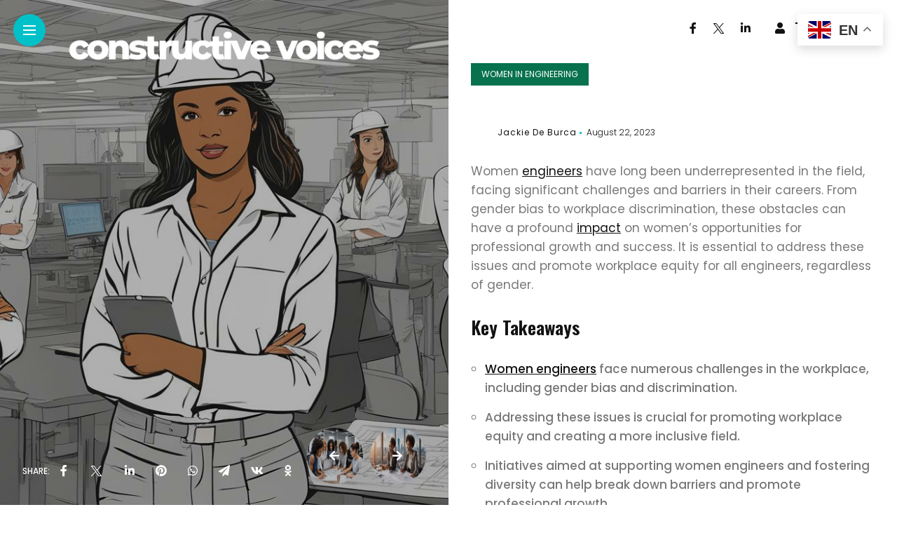

--- FILE ---
content_type: text/html; charset=UTF-8
request_url: https://constructive-voices.com/workplace-equity-navigating-challenges-faced-by-women-engineers/
body_size: 29599
content:
<!DOCTYPE html>
<html lang="en-GB" prefix="og: https://ogp.me/ns#">
<head>
    <meta charset="UTF-8">
    <meta http-equiv="X-UA-Compatible" content="IE=edge">
    <meta name="viewport" content="width=device-width, initial-scale=1">
    <link rel="profile" href="http://gmpg.org/xfn/11" />
    <link rel="pingback" href="https://constructive-voices.com/xmlrpc.php">
		    <meta name="uri-translation" content="on" />
<!-- Search Engine Optimization by Rank Math - https://rankmath.com/ -->
<title>Workplace Equity: Navigating Challenges Faced by Women Engineers</title>
<meta name="description" content="Explore the unique challenges faced by women engineers and how they strive for workplace equity. Join us as we uncover solutions for a more inclusive field."/>
<meta name="robots" content="follow, index, max-snippet:-1, max-video-preview:-1, max-image-preview:large"/>
<link rel="canonical" href="https://constructive-voices.com/workplace-equity-navigating-challenges-faced-by-women-engineers/" />
<meta property="og:locale" content="en_GB" />
<meta property="og:type" content="article" />
<meta property="og:title" content="Workplace Equity: Navigating Challenges Faced by Women Engineers" />
<meta property="og:description" content="Explore the unique challenges faced by women engineers and how they strive for workplace equity. Join us as we uncover solutions for a more inclusive field." />
<meta property="og:url" content="https://constructive-voices.com/workplace-equity-navigating-challenges-faced-by-women-engineers/" />
<meta property="og:site_name" content="Constructive Voices" />
<meta property="article:author" content="https://www.facebook.com/jackiedeburca/" />
<meta property="article:section" content="Women in Engineering" />
<meta property="og:updated_time" content="2023-08-22T17:04:10+00:00" />
<meta property="og:image" content="https://constructive-voices.com/wp-content/uploads/2023/08/Challenges-Faced-by-Women-Engineers.jpg" />
<meta property="og:image:secure_url" content="https://constructive-voices.com/wp-content/uploads/2023/08/Challenges-Faced-by-Women-Engineers.jpg" />
<meta property="og:image:width" content="1344" />
<meta property="og:image:height" content="768" />
<meta property="og:image:alt" content="Challenges Faced by Women Engineers" />
<meta property="og:image:type" content="image/jpeg" />
<meta property="article:published_time" content="2023-08-22T17:03:57+00:00" />
<meta property="article:modified_time" content="2023-08-22T17:04:10+00:00" />
<meta name="twitter:card" content="summary_large_image" />
<meta name="twitter:title" content="Workplace Equity: Navigating Challenges Faced by Women Engineers" />
<meta name="twitter:description" content="Explore the unique challenges faced by women engineers and how they strive for workplace equity. Join us as we uncover solutions for a more inclusive field." />
<meta name="twitter:creator" content="@jackiedeburca" />
<meta name="twitter:image" content="https://constructive-voices.com/wp-content/uploads/2023/08/Challenges-Faced-by-Women-Engineers.jpg" />
<meta name="twitter:label1" content="Written by" />
<meta name="twitter:data1" content="Jackie De Burca" />
<meta name="twitter:label2" content="Time to read" />
<meta name="twitter:data2" content="11 minutes" />
<script type="application/ld+json" class="rank-math-schema">{"@context":"https://schema.org","@graph":[{"@type":"Organization","@id":"https://constructive-voices.com/#organization","name":"Constructive Voices","url":"https://constructive-voices.com","logo":{"@type":"ImageObject","@id":"https://constructive-voices.com/#logo","url":"https://constructive-voices.com/wp-content/uploads/2021/03/Constructive-Voices-logo-400-x-128.jpg","contentUrl":"https://constructive-voices.com/wp-content/uploads/2021/03/Constructive-Voices-logo-400-x-128.jpg","caption":"Constructive Voices","inLanguage":"en-GB","width":"400","height":"128"}},{"@type":"WebSite","@id":"https://constructive-voices.com/#website","url":"https://constructive-voices.com","name":"Constructive Voices","publisher":{"@id":"https://constructive-voices.com/#organization"},"inLanguage":"en-GB"},{"@type":"ImageObject","@id":"https://constructive-voices.com/wp-content/uploads/2023/08/Challenges-Faced-by-Women-Engineers.jpg","url":"https://constructive-voices.com/wp-content/uploads/2023/08/Challenges-Faced-by-Women-Engineers.jpg","width":"1344","height":"768","caption":"Challenges Faced by Women Engineers","inLanguage":"en-GB"},{"@type":"BreadcrumbList","@id":"https://constructive-voices.com/workplace-equity-navigating-challenges-faced-by-women-engineers/#breadcrumb","itemListElement":[{"@type":"ListItem","position":"1","item":{"@id":"https://constructive-voices.com","name":"Home"}},{"@type":"ListItem","position":"2","item":{"@id":"https://constructive-voices.com/category/women-in-engineering/","name":"Women in Engineering"}},{"@type":"ListItem","position":"3","item":{"@id":"https://constructive-voices.com/workplace-equity-navigating-challenges-faced-by-women-engineers/","name":"Workplace Equity: Navigating Challenges Faced by Women Engineers"}}]},{"@type":"WebPage","@id":"https://constructive-voices.com/workplace-equity-navigating-challenges-faced-by-women-engineers/#webpage","url":"https://constructive-voices.com/workplace-equity-navigating-challenges-faced-by-women-engineers/","name":"Workplace Equity: Navigating Challenges Faced by Women Engineers","datePublished":"2023-08-22T17:03:57+00:00","dateModified":"2023-08-22T17:04:10+00:00","isPartOf":{"@id":"https://constructive-voices.com/#website"},"primaryImageOfPage":{"@id":"https://constructive-voices.com/wp-content/uploads/2023/08/Challenges-Faced-by-Women-Engineers.jpg"},"inLanguage":"en-GB","breadcrumb":{"@id":"https://constructive-voices.com/workplace-equity-navigating-challenges-faced-by-women-engineers/#breadcrumb"}},{"@type":"Person","@id":"https://constructive-voices.com/author/jackie-de-burca/","name":"Jackie De Burca","url":"https://constructive-voices.com/author/jackie-de-burca/","image":{"@type":"ImageObject","@id":"https://secure.gravatar.com/avatar/c529073a735596e75a4bdd80b5516a63c9019d0751583546504de145c8c5a240?s=96&amp;d=mm&amp;r=g","url":"https://secure.gravatar.com/avatar/c529073a735596e75a4bdd80b5516a63c9019d0751583546504de145c8c5a240?s=96&amp;d=mm&amp;r=g","caption":"Jackie De Burca","inLanguage":"en-GB"},"sameAs":["https://constructive-voices.com/","https://www.facebook.com/jackiedeburca/","https://twitter.com/https://x.com/jackiedeburca"],"worksFor":{"@id":"https://constructive-voices.com/#organization"}},{"@type":"NewsArticle","headline":"Workplace Equity: Navigating Challenges Faced by Women Engineers","keywords":"Challenges Faced by Women Engineers","datePublished":"2023-08-22T17:03:57+00:00","dateModified":"2023-08-22T17:04:10+00:00","articleSection":"Women in Engineering","author":{"@id":"https://constructive-voices.com/author/jackie-de-burca/","name":"Jackie De Burca"},"publisher":{"@id":"https://constructive-voices.com/#organization"},"description":"Explore the unique challenges faced by women engineers and how they strive for workplace equity. Join us as we uncover solutions for a more inclusive field.","name":"Workplace Equity: Navigating Challenges Faced by Women Engineers","@id":"https://constructive-voices.com/workplace-equity-navigating-challenges-faced-by-women-engineers/#richSnippet","isPartOf":{"@id":"https://constructive-voices.com/workplace-equity-navigating-challenges-faced-by-women-engineers/#webpage"},"image":{"@id":"https://constructive-voices.com/wp-content/uploads/2023/08/Challenges-Faced-by-Women-Engineers.jpg"},"inLanguage":"en-GB","mainEntityOfPage":{"@id":"https://constructive-voices.com/workplace-equity-navigating-challenges-faced-by-women-engineers/#webpage"}}]}</script>
<!-- /Rank Math WordPress SEO plugin -->

<link rel='dns-prefetch' href='//fonts.googleapis.com' />
<link rel="alternate" type="application/rss+xml" title="Constructive Voices &raquo; Feed" href="https://constructive-voices.com/feed/" />
<link rel="alternate" type="application/rss+xml" title="Constructive Voices &raquo; Comments Feed" href="https://constructive-voices.com/comments/feed/" />
<link rel="alternate" type="application/rss+xml" title="Constructive Voices &raquo; Workplace Equity: Navigating Challenges Faced by Women Engineers Comments Feed" href="https://constructive-voices.com/workplace-equity-navigating-challenges-faced-by-women-engineers/feed/" />
<link rel="alternate" title="oEmbed (JSON)" type="application/json+oembed" href="https://constructive-voices.com/wp-json/oembed/1.0/embed?url=https%3A%2F%2Fconstructive-voices.com%2Fworkplace-equity-navigating-challenges-faced-by-women-engineers%2F" />
<link rel="alternate" title="oEmbed (XML)" type="text/xml+oembed" href="https://constructive-voices.com/wp-json/oembed/1.0/embed?url=https%3A%2F%2Fconstructive-voices.com%2Fworkplace-equity-navigating-challenges-faced-by-women-engineers%2F&#038;format=xml" />
<meta property="description" content="Women engineers have long been underrepresented in the field, facing significant challenges and barriers in their careers. From gender..."/>
<meta property="og:image" content="https://constructive-voices.com/wp-content/uploads/2023/08/Challenges-Faced-by-Women-Engineers.jpg"/><meta property="og:description" content="Women engineers have long been underrepresented in the field, facing significant challenges and barriers in their careers. From gender..."/><style id='wp-img-auto-sizes-contain-inline-css' type='text/css'>
img:is([sizes=auto i],[sizes^="auto," i]){contain-intrinsic-size:3000px 1500px}
/*# sourceURL=wp-img-auto-sizes-contain-inline-css */
</style>

<link rel='stylesheet' id='owl-carousel-css' href='https://constructive-voices.com/wp-content/themes/anymag/assets/css/owl.carousel.css?ver=2.3.4' type='text/css' media='all' />
<link rel='stylesheet' id='fontawesome-css' href='https://constructive-voices.com/wp-content/themes/anymag/assets/fonts/fontawesome-free-5.15.2/css/all.min.css?ver=5.15.2' type='text/css' media='all' />
<link rel='stylesheet' id='fontello-css' href='https://constructive-voices.com/wp-content/themes/anymag/assets/fonts/css/fontello.css?ver=5.13.0' type='text/css' media='all' />
<link rel='stylesheet' id='interlace-css-css' href='https://constructive-voices.com/wp-content/themes/anymag/assets/css/interlace.css?ver=2.2.1' type='text/css' media='all' />
<link rel='stylesheet' id='simplebar-css' href='https://constructive-voices.com/wp-content/themes/anymag/assets/css/simplebar.css?ver=6.2.7' type='text/css' media='all' />
<link rel='stylesheet' id='anymag-main-css' href='https://constructive-voices.com/wp-content/themes/anymag/style.css?ver=1.0' type='text/css' media='all' />
<style id='anymag-main-inline-css' type='text/css'>
body,input,.button,.content-part .post-meta,.widget_recent_entries span,.sidebar ul li.cat-item,.list-date,.latest-posts-meta,.post-meta,.slider-list-meta,.sidebar .widget_recent_comments .recentcomments .url,input,select,textarea {font-family:Poppins;}body,#hidden-sidebar.active .widgets-side,.magcover,.post-format,#top-bar-right,.turn-left {background:#fff;} .searchform-overlay {background-color:rgba(255,255,255,0.95);}body p,.main-content li,.main-content blockquote,.post-content li,.post-content blockquote {font-size:17px;line-height:1.6em; letter-spacing:0px;}h1,h2,h3,h4,h5,h6,.widget_recent_entries ul li a,.widget_recent_comments ul li a,.sidebar .widget-title,.post-readmore a,.intro-line h1,.sidebar .recentcomments a,.elementor-image-carousel-caption {font-family:Oswald;color:#111111;}a,.post-content a,.sidebar a,.post-comments span.reply a,.sidebar .widget a,.sidebar .widget.widget_archive li a {color:#111111;}a:hover,.post-content a:hover,.sidebar a:hover,.post-comments span.reply a:hover,.sidebar .widget ul li a:hover,.sidebar .widget.widget_archive li a:hover {color:#999999;} .post-title,.post-title a {font-size:26px; font-weight:800; line-height:1.3em; letter-spacing:0px;} .slide-title,.slide-title h2 a,.slide-title h3 a {font-size:37px; font-weight:800; letter-spacing:0px;} .slide-item {height:510px; } .page-title,.post-header h1,.item-related h5 a,.entry-title,.random-ttl a,.feat-categ-item .content-part h5 a,.sidebar .widget_recent_entries ul li a,.sidebar .widget-content .img-button,.sidebar .widget_recent_comments .recentcomments > a,.sidebar .latest-posts .latest-posts-item a {font-weight:800; } .top-menu-button,#nav-wrapper .simplebar-track.simplebar-vertical {background:#00c0c8;}#nav-wrapper .simplebar-scrollbar::before {background:#111111} .nav-panel {background:#f4f4f4;}#nav-wrapper .nav-menu li a,.slicknav_nav li a {font-family:Oswald;font-size:33px;font-weight:800; } .magcover,.f-width #site-header {width:50%;} .magcontent,.f-width.nav-open #footer {width:50%; } .magheader {width:50%; } .f-width.nav-open #main-area {margin-left:50%;} .cover-logo {width:80%; } .single .cover-logo {width:80%;} .magcover .overlay,.magcover .post-overlay {opacity:.3; background:#000000} .single-post .magcover .overlay {opacity:.3; background:#000000} .fold-shadow-right,.fold-shadow-left,.fold-shadow {opacity:.0} .nav-panel .fold-shadow-left {opacity:.0}#nav-wrapper .nav-menu li a,.sub-menu-toggle::after,#nav-wrapper ul.nav-menu ul a,.slicknav_nav a,#top-search a.search {color:#111111;}#nav-wrapper .nav-menu li a:hover,#nav-wrapper .nav-menu li a:hover:after,#topbar-social-links a:hover,.slicknav_nav a:hover,.sticky-social a:hover,.sticky-subscribe a:hover,.nav-panel .current-menu-item > a {color:#fff!important;}#nav-wrapper .nav-menu li a {background:linear-gradient(to bottom,transparent 62%,#00c0c8 0) left bottom/0 400% no-repeat; }#nav-wrapper .current-menu-item > a {background:#00c0c8!important; }body,.post-list-entry p,.post-entry .post-meta li,.post-content,.post-author,.thecomment p,.latest-posts-meta,#post-navigation span,.sidebar .widget_recent_comments ul,.widget_meta li a,.about-content,.sidebar .widget_recent_comments .recentcomments .url,.comment-text .date,.post-navigation span,.searchform-overlay p,.searchform-overlay .search-field,.searchform-overlay .search-button,input,select,.hidden-sidebar-button a.open-hidden-sidebar,textarea {color:#787878;} .post-content h1,.post-content h2,.post-content h3,.post-content h4,.post-content h5,.post-content h6,.post-content blockquote,.comment-text blockquote,blockquote::before,.post-title,.post-title a,.about-title,.page-title,.post-header h1,.random-ttl a,.feat-title a,.item-related h5 a,.about-title,.about-content h5,.entry-title,.post-readmore a,.category-box h1,#post-navigation h6,.header-social-links a,.postnav-noimage .navprev::after,.postnav-noimage .navnext::after,.sidebar .widget-title,.sidebar .latest-posts-text h4 a,.sidebar .widget_recent_entries a,.sidebar .recentcomments a,.sidebar .widget-content .img-button,.thecomment .comment-text h6.author,.thecomment .comment-text h6.author a,.archive-box span,#respond h,label {color:#111111;} .post-title:hover,.post-title a:hover,.random-ttl a:hover,.feat-title a:hover,.post-readmore a:hover,.item-related h5 a:hover,.post-navigation a:hover h6,.sidebar .latest-posts .latest-posts-text h4 a:hover,.sidebar .widget_recent_entries ul li a:hover,.sidebar #recentcomments li a:hover,.header-social-links a:hover {color:#999999;} .post-item .image-part,.owl-stage-outer,.random-image,.feat-categ-item .image-part,.category-wid .category-img,.about-img{border-radius:0px; } .post-item .image-part,.post-list .post-item .image-part {height:300px; } .entry-title {font-size:0px;line-height:1.1em; letter-spacing:0px; } .underline a {background:linear-gradient(to bottom,transparent 62%,#625ec3 0) left bottom/0 20% no-repeat; } .section-title h2,.author-content {border-left:3px solid #00c0c8; }content-part .post-meta,.content-part .post-meta a,.post-meta li,.post-meta li span,.post-entry .post-meta a,.widget-date {color:#111111;}ul.post-meta li:not(:last-child)::after {background:#00c0c8;} .content-part .post-meta a:hover,.sidebar .widget .tagcloud a:hover,.post-tags a:hover,.post-entry .post-meta a:hover {color:#999999;} .owl-prev:hover i,.owl-next:hover i,.widget li > .narrow i,.error404 h1 span,.intro-line h1 i,.intro-line h1 b,.intro-line h1 em,.intro-line h1 strong {color:#00c0c8;} .post-categs-box .categ a,.single-categs-box .categ a {background:#07724d;} .post-categs .categ a,.single-categs .categ a,.sidebar ul li.cat-item a,.sidebar ul li.cat-item a:hover {color:#07724d;}blockquote {border-left:3px solid #00c0c8; } .category-box h1 {border-left:5px solid #00c0c8; } .post-format {color:#07724d; } .post-tags a,.sidebar .widget .tagcloud a {background:#f2f2f2!important; color:#787878!important; } .post-readmore i,.post-comments .reply i {color:#4c40b6!important; } .related-posts-cover-title h4 {border-bottom:3px solid #00c0c8; } .sidebar .widget-title,.random-posts-title h3 {border-left:3px solid #00c0c8; } .wp-block-search button,input[type='submit'],input.button,[type='radio']:checked + label:after,[type='radio']:not(:checked) + label:after {font-family:Oswald;background:#4c40b6!important; color:#fff!important; } .wp-block-search button:hover,input[type="submit"]:hover,input.button:hover {background:#625ec3!important; color:#ffffff!important; } .wp-block-button a.wp-block-button__link {background-color:#4c40b6; color:#ffffff; border:2px solid #4c40b6; } .wp-block-button.is-style-outline a.wp-block-button__link {border:2px solid #4c40b6; } .wp-block-button a.wp-block-button__link:hover,.wp-block-button.is-style-outline a.wp-block-button__link:hover {background-color:#625ec3; color:#ffffff; border:2px solid #625ec3; } .pagination .nav-links .current,.pagination-post > span,.loadmore.button {background:#625ec3; color:#ffffff; } .navigation.pagination .nav-links a {background:#eeeeee; color:#787878; } .navigation.pagination .nav-links a:hover,.loadmore.button:hover {background:#e8e8e8; color:#111111; } .intro-line {width:60%;} .intro-line h1 {font-size:26px; }#footer {background:#fafafa;}#footer,#footer-copyright {color:#989898;}#footer a {color:#111111;}#footer a:hover {color:#989898!important;} .video-wrapper {transform:scale(1.9); } .single-product.woocommerce #site-header {width:50%;} .woocommerce ul.product_list_widget li a,.woocommerce .comment-respond .comment-reply-title,.woocommerce table.shop_table td.product-name a,.woocommerce ul.product_list_widget li a,.woocommerce .comment-respond .comment-reply-title,.woocommerce table.shop_table td.product-name {font-family:Oswald;} .woocommerce table.shop_table td.product-name a,.woocommerce-checkout label,.woocommerce table.shop_table td.product-name,.woocommerce table.shop_table tfoot td,.woocommerce-cart table.shop_table td.product-subtotal .amount,.woocommerce-Price-amount .amount,.order-total .amount,.woocommerce form .form-row label,.woocommerce-MyAccount-navigation-link a{color:#111111;} .woocommerce-MyAccount-navigation-link .is-active a {color:#00c0c8!important; } .woocommerce ul.products li.product .price,.woocommerce div.product p.price,.woocommerce .product-remove a.remove,.cart-subtotal .amount,.cart-contents i {color:#111111!important;} .woocommerce .product-item .product-image{border-radius:0px; } .cart-contents .cart-count,.woocommerce span.onsale {background:#00c0c8!important; } .woocommerce ul.products li.product .button:hover,.woocommerce div.product form.cart .button:hover {background:#625ec3!important;color:#ffffff!important;} .woocommerce .star-rating {color:#00c0c8!important; } .woocommerce .widget_price_filter .ui-slider .ui-slider-handle {background-color:#00c0c8!important; } .woocommerce-page.woocommerce ul.products li.product .button,.woocommerce-page.woocommerce-cart .wc-proceed-to-checkout a.checkout-button,.woocommerce-page.woocommerce div.product form.cart .button,.woocommerce #payment #place_order,.woocommerce a.button {background:#4c40b6!important; border:1px solid #4c40b6!important; color:#fff!important; } .woocommerce a.button:hover,.woocommerce #respond input#submit.alt:hover,.woocommerce a.button.alt:hover,.woocommerce button.button.alt:hover,.woocommerce input.button.alt:hover,.woocommerce-page.woocommerce ul.products li.product .button:hover,.woocommerce button.button:hover {background:#625ec3!important;border:1px solid #625ec3!important; color:#ffffff!important;} .woocommerce-page .woocommerce a.button,.woocommerce-page .woocommerce button.button,.woocommerce-page .woocommerce input.button {border:1px solid #4c40b6!important; } .woocommerce .product-title a,.woocommerce .loop-product-title a h6,.woocommerce div.product .product_title,.woocommerce-MyAccount-navigation-link a {color:#111111;} .woocommerce .product-title a:hover,.woocommerce .loop-product-title a h6:hover,.woocommerce .product-name a:hover.woocommerce-MyAccount-navigation-link a:hover {color:#999999;} .woocommerce button,.woocommerce .cart .button,.woocommerce .cart input.button,.woocommerce .comment-reply-title {font-family:Poppins!important;} .woocommerce div.product .woocommerce-tabs ul.tabs li.active {border-bottom:3px solid #4c40b6!important;} .select2-container--default .select2-selection--single .select2-selection__rendered,.woocommerce-info,.woocommerce table.shop_table th,.woocommerce div.product .woocommerce-tabs ul.tabs li a {color:#787878!important;} .woocommerce-message::before,.woocommerce-error::before,.woocommerce-info::before {color:#4c40b6!important; } .woocommerce table.shop_table th,.woocommerce-tabs ul.tabs li.active a,.woocommerce div.product .woocommerce-tabs ul.tabs li.active a {color:#111111!important;} .select2-container--default,.select2-selection--single,.select2-selection__rendered,select2-dropdown,.select2-dropdown--below {background:#fff!important;} .woocommerce nav.woocommerce-pagination ul li span.current {background:#625ec3!important; color:#ffffff!important; } .woocommerce nav.woocommerce-pagination ul li a {background:#eeeeee!important; color:#787878!important; } .woocommerce nav.woocommerce-pagination ul li a:hover {background:#e8e8e8!important; color:#111111!important; }
/*# sourceURL=anymag-main-inline-css */
</style>
<link rel='stylesheet' id='anymag-responsive-css' href='https://constructive-voices.com/wp-content/themes/anymag/assets/css/responsive.css?ver=1.0' type='text/css' media='all' />
<link rel='stylesheet' id='widgets-fonts-css' href='//fonts.googleapis.com/css?family=Bitter%3A400%2C500%2C600%7CPlayfair+Display%3A400%2C500%2C700%7COswald%3A400%2C500%2C600%7CRoboto%3A400%2C500%2C600%7CTeko%3A400%2C500%2C600&#038;subset=latin%2Clatin-ext' type='text/css' media='all' />
<style id='wp-emoji-styles-inline-css' type='text/css'>

	img.wp-smiley, img.emoji {
		display: inline !important;
		border: none !important;
		box-shadow: none !important;
		height: 1em !important;
		width: 1em !important;
		margin: 0 0.07em !important;
		vertical-align: -0.1em !important;
		background: none !important;
		padding: 0 !important;
	}
/*# sourceURL=wp-emoji-styles-inline-css */
</style>
<link rel='stylesheet' id='wp-block-library-css' href='https://constructive-voices.com/wp-includes/css/dist/block-library/style.min.css?ver=6.9' type='text/css' media='all' />
<style id='classic-theme-styles-inline-css' type='text/css'>
/*! This file is auto-generated */
.wp-block-button__link{color:#fff;background-color:#32373c;border-radius:9999px;box-shadow:none;text-decoration:none;padding:calc(.667em + 2px) calc(1.333em + 2px);font-size:1.125em}.wp-block-file__button{background:#32373c;color:#fff;text-decoration:none}
/*# sourceURL=/wp-includes/css/classic-themes.min.css */
</style>
<style id='global-styles-inline-css' type='text/css'>
:root{--wp--preset--aspect-ratio--square: 1;--wp--preset--aspect-ratio--4-3: 4/3;--wp--preset--aspect-ratio--3-4: 3/4;--wp--preset--aspect-ratio--3-2: 3/2;--wp--preset--aspect-ratio--2-3: 2/3;--wp--preset--aspect-ratio--16-9: 16/9;--wp--preset--aspect-ratio--9-16: 9/16;--wp--preset--color--black: #000000;--wp--preset--color--cyan-bluish-gray: #abb8c3;--wp--preset--color--white: #ffffff;--wp--preset--color--pale-pink: #f78da7;--wp--preset--color--vivid-red: #cf2e2e;--wp--preset--color--luminous-vivid-orange: #ff6900;--wp--preset--color--luminous-vivid-amber: #fcb900;--wp--preset--color--light-green-cyan: #7bdcb5;--wp--preset--color--vivid-green-cyan: #00d084;--wp--preset--color--pale-cyan-blue: #8ed1fc;--wp--preset--color--vivid-cyan-blue: #0693e3;--wp--preset--color--vivid-purple: #9b51e0;--wp--preset--gradient--vivid-cyan-blue-to-vivid-purple: linear-gradient(135deg,rgb(6,147,227) 0%,rgb(155,81,224) 100%);--wp--preset--gradient--light-green-cyan-to-vivid-green-cyan: linear-gradient(135deg,rgb(122,220,180) 0%,rgb(0,208,130) 100%);--wp--preset--gradient--luminous-vivid-amber-to-luminous-vivid-orange: linear-gradient(135deg,rgb(252,185,0) 0%,rgb(255,105,0) 100%);--wp--preset--gradient--luminous-vivid-orange-to-vivid-red: linear-gradient(135deg,rgb(255,105,0) 0%,rgb(207,46,46) 100%);--wp--preset--gradient--very-light-gray-to-cyan-bluish-gray: linear-gradient(135deg,rgb(238,238,238) 0%,rgb(169,184,195) 100%);--wp--preset--gradient--cool-to-warm-spectrum: linear-gradient(135deg,rgb(74,234,220) 0%,rgb(151,120,209) 20%,rgb(207,42,186) 40%,rgb(238,44,130) 60%,rgb(251,105,98) 80%,rgb(254,248,76) 100%);--wp--preset--gradient--blush-light-purple: linear-gradient(135deg,rgb(255,206,236) 0%,rgb(152,150,240) 100%);--wp--preset--gradient--blush-bordeaux: linear-gradient(135deg,rgb(254,205,165) 0%,rgb(254,45,45) 50%,rgb(107,0,62) 100%);--wp--preset--gradient--luminous-dusk: linear-gradient(135deg,rgb(255,203,112) 0%,rgb(199,81,192) 50%,rgb(65,88,208) 100%);--wp--preset--gradient--pale-ocean: linear-gradient(135deg,rgb(255,245,203) 0%,rgb(182,227,212) 50%,rgb(51,167,181) 100%);--wp--preset--gradient--electric-grass: linear-gradient(135deg,rgb(202,248,128) 0%,rgb(113,206,126) 100%);--wp--preset--gradient--midnight: linear-gradient(135deg,rgb(2,3,129) 0%,rgb(40,116,252) 100%);--wp--preset--font-size--small: 13px;--wp--preset--font-size--medium: 20px;--wp--preset--font-size--large: 36px;--wp--preset--font-size--x-large: 42px;--wp--preset--spacing--20: 0.44rem;--wp--preset--spacing--30: 0.67rem;--wp--preset--spacing--40: 1rem;--wp--preset--spacing--50: 1.5rem;--wp--preset--spacing--60: 2.25rem;--wp--preset--spacing--70: 3.38rem;--wp--preset--spacing--80: 5.06rem;--wp--preset--shadow--natural: 6px 6px 9px rgba(0, 0, 0, 0.2);--wp--preset--shadow--deep: 12px 12px 50px rgba(0, 0, 0, 0.4);--wp--preset--shadow--sharp: 6px 6px 0px rgba(0, 0, 0, 0.2);--wp--preset--shadow--outlined: 6px 6px 0px -3px rgb(255, 255, 255), 6px 6px rgb(0, 0, 0);--wp--preset--shadow--crisp: 6px 6px 0px rgb(0, 0, 0);}:where(.is-layout-flex){gap: 0.5em;}:where(.is-layout-grid){gap: 0.5em;}body .is-layout-flex{display: flex;}.is-layout-flex{flex-wrap: wrap;align-items: center;}.is-layout-flex > :is(*, div){margin: 0;}body .is-layout-grid{display: grid;}.is-layout-grid > :is(*, div){margin: 0;}:where(.wp-block-columns.is-layout-flex){gap: 2em;}:where(.wp-block-columns.is-layout-grid){gap: 2em;}:where(.wp-block-post-template.is-layout-flex){gap: 1.25em;}:where(.wp-block-post-template.is-layout-grid){gap: 1.25em;}.has-black-color{color: var(--wp--preset--color--black) !important;}.has-cyan-bluish-gray-color{color: var(--wp--preset--color--cyan-bluish-gray) !important;}.has-white-color{color: var(--wp--preset--color--white) !important;}.has-pale-pink-color{color: var(--wp--preset--color--pale-pink) !important;}.has-vivid-red-color{color: var(--wp--preset--color--vivid-red) !important;}.has-luminous-vivid-orange-color{color: var(--wp--preset--color--luminous-vivid-orange) !important;}.has-luminous-vivid-amber-color{color: var(--wp--preset--color--luminous-vivid-amber) !important;}.has-light-green-cyan-color{color: var(--wp--preset--color--light-green-cyan) !important;}.has-vivid-green-cyan-color{color: var(--wp--preset--color--vivid-green-cyan) !important;}.has-pale-cyan-blue-color{color: var(--wp--preset--color--pale-cyan-blue) !important;}.has-vivid-cyan-blue-color{color: var(--wp--preset--color--vivid-cyan-blue) !important;}.has-vivid-purple-color{color: var(--wp--preset--color--vivid-purple) !important;}.has-black-background-color{background-color: var(--wp--preset--color--black) !important;}.has-cyan-bluish-gray-background-color{background-color: var(--wp--preset--color--cyan-bluish-gray) !important;}.has-white-background-color{background-color: var(--wp--preset--color--white) !important;}.has-pale-pink-background-color{background-color: var(--wp--preset--color--pale-pink) !important;}.has-vivid-red-background-color{background-color: var(--wp--preset--color--vivid-red) !important;}.has-luminous-vivid-orange-background-color{background-color: var(--wp--preset--color--luminous-vivid-orange) !important;}.has-luminous-vivid-amber-background-color{background-color: var(--wp--preset--color--luminous-vivid-amber) !important;}.has-light-green-cyan-background-color{background-color: var(--wp--preset--color--light-green-cyan) !important;}.has-vivid-green-cyan-background-color{background-color: var(--wp--preset--color--vivid-green-cyan) !important;}.has-pale-cyan-blue-background-color{background-color: var(--wp--preset--color--pale-cyan-blue) !important;}.has-vivid-cyan-blue-background-color{background-color: var(--wp--preset--color--vivid-cyan-blue) !important;}.has-vivid-purple-background-color{background-color: var(--wp--preset--color--vivid-purple) !important;}.has-black-border-color{border-color: var(--wp--preset--color--black) !important;}.has-cyan-bluish-gray-border-color{border-color: var(--wp--preset--color--cyan-bluish-gray) !important;}.has-white-border-color{border-color: var(--wp--preset--color--white) !important;}.has-pale-pink-border-color{border-color: var(--wp--preset--color--pale-pink) !important;}.has-vivid-red-border-color{border-color: var(--wp--preset--color--vivid-red) !important;}.has-luminous-vivid-orange-border-color{border-color: var(--wp--preset--color--luminous-vivid-orange) !important;}.has-luminous-vivid-amber-border-color{border-color: var(--wp--preset--color--luminous-vivid-amber) !important;}.has-light-green-cyan-border-color{border-color: var(--wp--preset--color--light-green-cyan) !important;}.has-vivid-green-cyan-border-color{border-color: var(--wp--preset--color--vivid-green-cyan) !important;}.has-pale-cyan-blue-border-color{border-color: var(--wp--preset--color--pale-cyan-blue) !important;}.has-vivid-cyan-blue-border-color{border-color: var(--wp--preset--color--vivid-cyan-blue) !important;}.has-vivid-purple-border-color{border-color: var(--wp--preset--color--vivid-purple) !important;}.has-vivid-cyan-blue-to-vivid-purple-gradient-background{background: var(--wp--preset--gradient--vivid-cyan-blue-to-vivid-purple) !important;}.has-light-green-cyan-to-vivid-green-cyan-gradient-background{background: var(--wp--preset--gradient--light-green-cyan-to-vivid-green-cyan) !important;}.has-luminous-vivid-amber-to-luminous-vivid-orange-gradient-background{background: var(--wp--preset--gradient--luminous-vivid-amber-to-luminous-vivid-orange) !important;}.has-luminous-vivid-orange-to-vivid-red-gradient-background{background: var(--wp--preset--gradient--luminous-vivid-orange-to-vivid-red) !important;}.has-very-light-gray-to-cyan-bluish-gray-gradient-background{background: var(--wp--preset--gradient--very-light-gray-to-cyan-bluish-gray) !important;}.has-cool-to-warm-spectrum-gradient-background{background: var(--wp--preset--gradient--cool-to-warm-spectrum) !important;}.has-blush-light-purple-gradient-background{background: var(--wp--preset--gradient--blush-light-purple) !important;}.has-blush-bordeaux-gradient-background{background: var(--wp--preset--gradient--blush-bordeaux) !important;}.has-luminous-dusk-gradient-background{background: var(--wp--preset--gradient--luminous-dusk) !important;}.has-pale-ocean-gradient-background{background: var(--wp--preset--gradient--pale-ocean) !important;}.has-electric-grass-gradient-background{background: var(--wp--preset--gradient--electric-grass) !important;}.has-midnight-gradient-background{background: var(--wp--preset--gradient--midnight) !important;}.has-small-font-size{font-size: var(--wp--preset--font-size--small) !important;}.has-medium-font-size{font-size: var(--wp--preset--font-size--medium) !important;}.has-large-font-size{font-size: var(--wp--preset--font-size--large) !important;}.has-x-large-font-size{font-size: var(--wp--preset--font-size--x-large) !important;}
:where(.wp-block-post-template.is-layout-flex){gap: 1.25em;}:where(.wp-block-post-template.is-layout-grid){gap: 1.25em;}
:where(.wp-block-term-template.is-layout-flex){gap: 1.25em;}:where(.wp-block-term-template.is-layout-grid){gap: 1.25em;}
:where(.wp-block-columns.is-layout-flex){gap: 2em;}:where(.wp-block-columns.is-layout-grid){gap: 2em;}
:root :where(.wp-block-pullquote){font-size: 1.5em;line-height: 1.6;}
/*# sourceURL=global-styles-inline-css */
</style>
<link rel='stylesheet' id='contact-form-7-css' href='https://constructive-voices.com/wp-content/plugins/contact-form-7/includes/css/styles.css?ver=6.1.4' type='text/css' media='all' />
<link rel='stylesheet' id='t2gicons_frontend_Style-css' href='https://constructive-voices.com/wp-content/plugins/icons2go/inc/../assets/css/t2gicons-frontend.css?ver=6.9' type='text/css' media='all' />
<link rel='stylesheet' id='t2gicons-business-css' href='https://constructive-voices.com/wp-content/plugins/icons2go/inc/../iconpacks/t2gicons-business/styles.css?ver=6.9' type='text/css' media='all' />
<link rel='stylesheet' id='woocommerce-layout-css' href='https://constructive-voices.com/wp-content/plugins/woocommerce/assets/css/woocommerce-layout.css?ver=10.4.3' type='text/css' media='all' />
<link rel='stylesheet' id='woocommerce-smallscreen-css' href='https://constructive-voices.com/wp-content/plugins/woocommerce/assets/css/woocommerce-smallscreen.css?ver=10.4.3' type='text/css' media='only screen and (max-width: 768px)' />
<link rel='stylesheet' id='woocommerce-general-css' href='https://constructive-voices.com/wp-content/plugins/woocommerce/assets/css/woocommerce.css?ver=10.4.3' type='text/css' media='all' />
<style id='woocommerce-inline-inline-css' type='text/css'>
.woocommerce form .form-row .required { visibility: visible; }
/*# sourceURL=woocommerce-inline-inline-css */
</style>
<link rel='stylesheet' id='google-fonts-anymag-css' href='//fonts.googleapis.com/css?family=Poppins:100,100italic,200,200italic,300,300italic,400,400italic,500,500italic,600,600italic,700,700italic,800,800italic,900,900italic%7COswald:100,100italic,200,200italic,300,300italic,400,400italic,500,500italic,600,600italic,700,700italic,800,800italic,900,900italic' type='text/css' media='all' />
<link rel='stylesheet' id='anymag-woocommerce-css' href='https://constructive-voices.com/wp-content/themes/anymag/assets/css/woocommerce.css?ver=1.0' type='text/css' media='all' />
<link rel='stylesheet' id='elementor-frontend-css' href='https://constructive-voices.com/wp-content/plugins/elementor/assets/css/frontend.min.css?ver=3.34.2' type='text/css' media='all' />
<link rel='stylesheet' id='widget-heading-css' href='https://constructive-voices.com/wp-content/plugins/elementor/assets/css/widget-heading.min.css?ver=3.34.2' type='text/css' media='all' />
<link rel='stylesheet' id='widget-spacer-css' href='https://constructive-voices.com/wp-content/plugins/elementor/assets/css/widget-spacer.min.css?ver=3.34.2' type='text/css' media='all' />
<link rel='stylesheet' id='widget-form-css' href='https://constructive-voices.com/wp-content/plugins/elementor-pro/assets/css/widget-form.min.css?ver=3.34.1' type='text/css' media='all' />
<link rel='stylesheet' id='widget-icon-list-css' href='https://constructive-voices.com/wp-content/plugins/elementor/assets/css/widget-icon-list.min.css?ver=3.34.2' type='text/css' media='all' />
<link rel='stylesheet' id='widget-nav-menu-css' href='https://constructive-voices.com/wp-content/plugins/elementor-pro/assets/css/widget-nav-menu.min.css?ver=3.34.1' type='text/css' media='all' />
<link rel='stylesheet' id='elementor-post-5-css' href='https://constructive-voices.com/wp-content/uploads/elementor/css/post-5.css?ver=1768903276' type='text/css' media='all' />
<link rel='stylesheet' id='elementor-post-67323-css' href='https://constructive-voices.com/wp-content/uploads/elementor/css/post-67323.css?ver=1768903276' type='text/css' media='all' />
<link rel='stylesheet' id='elementor-gf-local-roboto-css' href='https://constructive-voices.com/wp-content/uploads/elementor/google-fonts/css/roboto.css?ver=1742994847' type='text/css' media='all' />
<link rel='stylesheet' id='elementor-gf-local-robotoslab-css' href='https://constructive-voices.com/wp-content/uploads/elementor/google-fonts/css/robotoslab.css?ver=1742994849' type='text/css' media='all' />
<link rel='stylesheet' id='elementor-gf-local-poppins-css' href='https://constructive-voices.com/wp-content/uploads/elementor/google-fonts/css/poppins.css?ver=1742994851' type='text/css' media='all' />
<script type="text/javascript" src="https://constructive-voices.com/wp-includes/js/jquery/jquery.min.js?ver=3.7.1" id="jquery-core-js"></script>
<script type="text/javascript" src="https://constructive-voices.com/wp-includes/js/jquery/jquery-migrate.min.js?ver=3.4.1" id="jquery-migrate-js"></script>
<script type="text/javascript" src="https://constructive-voices.com/wp-content/plugins/woocommerce/assets/js/jquery-blockui/jquery.blockUI.min.js?ver=2.7.0-wc.10.4.3" id="wc-jquery-blockui-js" defer="defer" data-wp-strategy="defer"></script>
<script type="text/javascript" id="wc-add-to-cart-js-extra">
/* <![CDATA[ */
var wc_add_to_cart_params = {"ajax_url":"/wp-admin/admin-ajax.php","wc_ajax_url":"/?wc-ajax=%%endpoint%%","i18n_view_cart":"View basket","cart_url":"https://constructive-voices.com/basket/","is_cart":"","cart_redirect_after_add":"no","gt_translate_keys":["i18n_view_cart",{"key":"cart_url","format":"url"}]};
//# sourceURL=wc-add-to-cart-js-extra
/* ]]> */
</script>
<script type="text/javascript" src="https://constructive-voices.com/wp-content/plugins/woocommerce/assets/js/frontend/add-to-cart.min.js?ver=10.4.3" id="wc-add-to-cart-js" defer="defer" data-wp-strategy="defer"></script>
<script type="text/javascript" src="https://constructive-voices.com/wp-content/plugins/woocommerce/assets/js/js-cookie/js.cookie.min.js?ver=2.1.4-wc.10.4.3" id="wc-js-cookie-js" defer="defer" data-wp-strategy="defer"></script>
<script type="text/javascript" id="woocommerce-js-extra">
/* <![CDATA[ */
var woocommerce_params = {"ajax_url":"/wp-admin/admin-ajax.php","wc_ajax_url":"/?wc-ajax=%%endpoint%%","i18n_password_show":"Show password","i18n_password_hide":"Hide password"};
//# sourceURL=woocommerce-js-extra
/* ]]> */
</script>
<script type="text/javascript" src="https://constructive-voices.com/wp-content/plugins/woocommerce/assets/js/frontend/woocommerce.min.js?ver=10.4.3" id="woocommerce-js" defer="defer" data-wp-strategy="defer"></script>
<link rel="https://api.w.org/" href="https://constructive-voices.com/wp-json/" /><link rel="alternate" title="JSON" type="application/json" href="https://constructive-voices.com/wp-json/wp/v2/posts/28299" /><link rel="EditURI" type="application/rsd+xml" title="RSD" href="https://constructive-voices.com/xmlrpc.php?rsd" />
<meta name="generator" content="WordPress 6.9" />
<link rel='shortlink' href='https://constructive-voices.com/?p=28299' />
	<noscript><style>.woocommerce-product-gallery{ opacity: 1 !important; }</style></noscript>
	<meta name="generator" content="Elementor 3.34.2; features: e_font_icon_svg, additional_custom_breakpoints; settings: css_print_method-external, google_font-enabled, font_display-auto">
			<style>
				.e-con.e-parent:nth-of-type(n+4):not(.e-lazyloaded):not(.e-no-lazyload),
				.e-con.e-parent:nth-of-type(n+4):not(.e-lazyloaded):not(.e-no-lazyload) * {
					background-image: none !important;
				}
				@media screen and (max-height: 1024px) {
					.e-con.e-parent:nth-of-type(n+3):not(.e-lazyloaded):not(.e-no-lazyload),
					.e-con.e-parent:nth-of-type(n+3):not(.e-lazyloaded):not(.e-no-lazyload) * {
						background-image: none !important;
					}
				}
				@media screen and (max-height: 640px) {
					.e-con.e-parent:nth-of-type(n+2):not(.e-lazyloaded):not(.e-no-lazyload),
					.e-con.e-parent:nth-of-type(n+2):not(.e-lazyloaded):not(.e-no-lazyload) * {
						background-image: none !important;
					}
				}
			</style>
			<link rel="icon" href="https://constructive-voices.com/wp-content/uploads/2024/10/cropped-constructive-voices-site-icon-32x32.png" sizes="32x32" />
<link rel="icon" href="https://constructive-voices.com/wp-content/uploads/2024/10/cropped-constructive-voices-site-icon-192x192.png" sizes="192x192" />
<link rel="apple-touch-icon" href="https://constructive-voices.com/wp-content/uploads/2024/10/cropped-constructive-voices-site-icon-180x180.png" />
<meta name="msapplication-TileImage" content="https://constructive-voices.com/wp-content/uploads/2024/10/cropped-constructive-voices-site-icon-270x270.png" />
</head>

<body class="wp-singular post-template-default single single-post postid-28299 single-format-standard wp-custom-logo wp-theme-anymag theme-anymag woocommerce-no-js ally-default elementor-default elementor-kit-5">

	
	<div id="hidden-sidebar" class="sidebar">
		<div class="widgets-side">
			<a href="#" class="close-button"><i class="close-icon"></i></a>
			<div id="media_image-5" class="widget widget_media_image"><a href="https://www.propertyinsurancecentre.co.uk/"><img width="150" height="300" src="https://constructive-voices.com/wp-content/uploads/2022/03/Property-Insurance-Centre-ad-for-Constructive-Voices-150x300.jpg" class="image wp-image-22556  attachment-medium size-medium" alt="" style="max-width: 100%; height: auto;" decoding="async" srcset="https://constructive-voices.com/wp-content/uploads/2022/03/Property-Insurance-Centre-ad-for-Constructive-Voices-150x300.jpg 150w, https://constructive-voices.com/wp-content/uploads/2022/03/Property-Insurance-Centre-ad-for-Constructive-Voices.jpg 300w" sizes="(max-width: 150px) 100vw, 150px" /></a></div><div id="categories-8" class="widget widget_categories"><h4 class="widget-title">Categories</h4>
			<ul>
					<li class="cat-item cat-item-390"><a href="https://constructive-voices.com/category/afghanistan-built-environment/">Afghanistan Built Environment</a> (4)
</li>
	<li class="cat-item cat-item-344"><a href="https://constructive-voices.com/category/albania-built-environment/">Albania Built Environment</a> (5)
</li>
	<li class="cat-item cat-item-612"><a href="https://constructive-voices.com/category/alexandra-steed/">Alexandra Steed</a> (5)
</li>
	<li class="cat-item cat-item-346"><a href="https://constructive-voices.com/category/algeria-built-environment/">Algeria Built Environment</a> (4)
</li>
	<li class="cat-item cat-item-348"><a href="https://constructive-voices.com/category/andorra-built-environment/">Andorra Built Environment</a> (4)
</li>
	<li class="cat-item cat-item-349"><a href="https://constructive-voices.com/category/countries/angola-built-environment/">Angola Built Environment</a> (4)
</li>
	<li class="cat-item cat-item-613"><a href="https://constructive-voices.com/category/animals-nature-restoration/">Animals</a> (1)
</li>
	<li class="cat-item cat-item-350"><a href="https://constructive-voices.com/category/countries/antigua-and-barbuda-built-environment/">Antigua and Barbuda Built Environment</a> (4)
</li>
	<li class="cat-item cat-item-75"><a href="https://constructive-voices.com/category/apprenticeships/">Apprenticeships</a> (8)
</li>
	<li class="cat-item cat-item-88"><a href="https://constructive-voices.com/category/architecture/">Architecture</a> (143)
</li>
	<li class="cat-item cat-item-352"><a href="https://constructive-voices.com/category/countries/argentina-built-environment/">Argentina Built Environment</a> (5)
</li>
	<li class="cat-item cat-item-342"><a href="https://constructive-voices.com/category/countries/armenia-built-environment/">Armenia Built Environment</a> (3)
</li>
	<li class="cat-item cat-item-81"><a href="https://constructive-voices.com/category/artificial-intelligence-construction/">Artificial Intelligence Construction</a> (7)
</li>
	<li class="cat-item cat-item-340"><a href="https://constructive-voices.com/category/countries/australia-built-environment/">Australia Built Environment</a> (17)
</li>
	<li class="cat-item cat-item-341"><a href="https://constructive-voices.com/category/countries/austria-built-environment/">Austria Built Environment</a> (3)
</li>
	<li class="cat-item cat-item-648"><a href="https://constructive-voices.com/category/authors/">Authors</a> (10)
</li>
	<li class="cat-item cat-item-1204"><a href="https://constructive-voices.com/category/awards/">Awards</a> (1)
</li>
	<li class="cat-item cat-item-345"><a href="https://constructive-voices.com/category/countries/azerbaijan-built-environment/">Azerbaijan Built Environment</a> (6)
</li>
	<li class="cat-item cat-item-355"><a href="https://constructive-voices.com/category/countries/bahamas-built-environment/">Bahamas Built Environment</a> (3)
</li>
	<li class="cat-item cat-item-356"><a href="https://constructive-voices.com/category/countries/bahrain-built-environment/">Bahrain Built Environment</a> (4)
</li>
	<li class="cat-item cat-item-358"><a href="https://constructive-voices.com/category/countries/bangladesh-built-environment/">Bangladesh Built Environment</a> (4)
</li>
	<li class="cat-item cat-item-357"><a href="https://constructive-voices.com/category/countries/barbados-built-environment/">Barbados Built Environment</a> (3)
</li>
	<li class="cat-item cat-item-1741"><a href="https://constructive-voices.com/category/bats/">Bats</a> (1)
</li>
	<li class="cat-item cat-item-343"><a href="https://constructive-voices.com/category/countries/belarus-built-environment/">Belarus Built Environment</a> (4)
</li>
	<li class="cat-item cat-item-351"><a href="https://constructive-voices.com/category/countries/bhutan-built-environment/">Bhutan Built Environment</a> (2)
</li>
	<li class="cat-item cat-item-213"><a href="https://constructive-voices.com/category/biodiversity/">Biodiversity</a> (672)
</li>
	<li class="cat-item cat-item-244"><a href="https://constructive-voices.com/category/biodiversity-net-gain/">Biodiversity Net Gain</a> (76)
</li>
	<li class="cat-item cat-item-378"><a href="https://constructive-voices.com/category/biodiversity-net-gain-training/">Biodiversity Net Gain Training</a> (58)
</li>
	<li class="cat-item cat-item-372"><a href="https://constructive-voices.com/category/biophilic-design/">Biophilic Design</a> (7)
</li>
	<li class="cat-item cat-item-347"><a href="https://constructive-voices.com/category/countries/bolivia-built-environment/">Bolivia Built Environment</a> (1)
</li>
	<li class="cat-item cat-item-606"><a href="https://constructive-voices.com/category/books/">Books</a> (7)
</li>
	<li class="cat-item cat-item-354"><a href="https://constructive-voices.com/category/countries/bosnia-and-herzegovina-built-environment/">Bosnia and Herzegovina Built Environment</a> (1)
</li>
	<li class="cat-item cat-item-1739"><a href="https://constructive-voices.com/category/brain-and-the-built-environment/">Brain and the Built Environment</a> (2)
</li>
	<li class="cat-item cat-item-360"><a href="https://constructive-voices.com/category/countries/brazil-built-environment/">Brazil Built Environment</a> (1)
</li>
	<li class="cat-item cat-item-361"><a href="https://constructive-voices.com/category/countries/brunei-built-environment/">Brunei Built Environment</a> (1)
</li>
	<li class="cat-item cat-item-381"><a href="https://constructive-voices.com/category/building-conversations/">Building Conversations</a> (1)
</li>
	<li class="cat-item cat-item-380"><a href="https://constructive-voices.com/category/built-environment/">Built Environment</a> (205)
</li>
	<li class="cat-item cat-item-362"><a href="https://constructive-voices.com/category/countries/bulgaria-built-environment/">Bulgaria Built Environment</a> (2)
</li>
	<li class="cat-item cat-item-363"><a href="https://constructive-voices.com/category/countries/burkina-faso-built-environment/">Burkina Faso Built Environment</a> (3)
</li>
	<li class="cat-item cat-item-1733"><a href="https://constructive-voices.com/category/buro-happold/">Buro Happold</a> (1)
</li>
	<li class="cat-item cat-item-364"><a href="https://constructive-voices.com/category/countries/burundi-built-environment/">Burundi Built Environment</a> (3)
</li>
	<li class="cat-item cat-item-365"><a href="https://constructive-voices.com/category/countries/cambodia-built-environment/">Cambodia Built Environment</a> (5)
</li>
	<li class="cat-item cat-item-809"><a href="https://constructive-voices.com/category/canada-built-environment/">Canada Built Environment</a> (11)
</li>
	<li class="cat-item cat-item-366"><a href="https://constructive-voices.com/category/countries/cape-verde-built-environment/">Cape Verde Built Environment</a> (4)
</li>
	<li class="cat-item cat-item-1422"><a href="https://constructive-voices.com/category/carbon-capture/">Carbon Capture</a> (2)
</li>
	<li class="cat-item cat-item-615"><a href="https://constructive-voices.com/category/circular-economy/">Circular Economy</a> (1)
</li>
	<li class="cat-item cat-item-78"><a href="https://constructive-voices.com/category/cities/">Cities</a> (26)
</li>
	<li class="cat-item cat-item-616"><a href="https://constructive-voices.com/category/claire-wansbury/">Claire Wansbury</a> (1)
</li>
	<li class="cat-item cat-item-617"><a href="https://constructive-voices.com/category/climate-change/">Climate Change</a> (20)
</li>
	<li class="cat-item cat-item-941"><a href="https://constructive-voices.com/category/climate-finance/">Climate Finance</a> (2)
</li>
	<li class="cat-item cat-item-1737"><a href="https://constructive-voices.com/category/conservation/">Conservation</a> (1)
</li>
	<li class="cat-item cat-item-83"><a href="https://constructive-voices.com/category/construction-news/">Construction News</a> (205)
</li>
	<li class="cat-item cat-item-239"><a href="https://constructive-voices.com/category/constructive-voices-news/">Constructive Voices News</a> (43)
</li>
	<li class="cat-item cat-item-621"><a href="https://constructive-voices.com/category/digital-environmentalism/">Digital Environmentalism</a> (1)
</li>
	<li class="cat-item cat-item-512"><a href="https://constructive-voices.com/category/digital-pr-construction-online/">Digital PR Construction Online</a> (11)
</li>
	<li class="cat-item cat-item-619"><a href="https://constructive-voices.com/category/dr-nadina-galle/">Dr. Nadina Galle</a> (7)
</li>
	<li class="cat-item cat-item-896"><a href="https://constructive-voices.com/category/eco-concrete/">Eco Concrete</a> (1)
</li>
	<li class="cat-item cat-item-912"><a href="https://constructive-voices.com/category/eco-villages/">Eco Villages</a> (3)
</li>
	<li class="cat-item cat-item-73"><a href="https://constructive-voices.com/category/economy/">Economy</a> (3)
</li>
	<li class="cat-item cat-item-940"><a href="https://constructive-voices.com/category/ecuador-built-environment/">Ecuador Built Environment</a> (5)
</li>
	<li class="cat-item cat-item-379"><a href="https://constructive-voices.com/category/energy/">Energy</a> (1)
</li>
	<li class="cat-item cat-item-894"><a href="https://constructive-voices.com/category/enfield-built-environment/">Enfield Built Environment</a> (3)
</li>
	<li class="cat-item cat-item-857"><a href="https://constructive-voices.com/category/united-kingdom-built-environment/england-built-environment/">England Built Environment</a> (3)
</li>
	<li class="cat-item cat-item-16"><a href="https://constructive-voices.com/category/environment-sustainable-construction/">Environment</a> (43)
</li>
	<li class="cat-item cat-item-93"><a href="https://constructive-voices.com/category/european-news/">European News</a> (3)
</li>
	<li class="cat-item cat-item-129"><a href="https://constructive-voices.com/category/events/">Events</a> (1)
</li>
	<li class="cat-item cat-item-626"><a href="https://constructive-voices.com/category/experts/">Experts</a> (12)
</li>
	<li class="cat-item cat-item-130"><a href="https://constructive-voices.com/category/featured/">Featured</a> (2)
</li>
	<li class="cat-item cat-item-375"><a href="https://constructive-voices.com/category/fiji-built-environment/">Fiji Built Environment</a> (2)
</li>
	<li class="cat-item cat-item-1196"><a href="https://constructive-voices.com/category/floating-developments/">Floating Developments</a> (3)
</li>
	<li class="cat-item cat-item-652"><a href="https://constructive-voices.com/category/flooding/">Flooding</a> (2)
</li>
	<li class="cat-item cat-item-334"><a href="https://constructive-voices.com/category/focus-on-females/">Focus on Females</a> (19)
</li>
	<li class="cat-item cat-item-238"><a href="https://constructive-voices.com/category/footprint/">FOOTPRINT+</a> (36)
</li>
	<li class="cat-item cat-item-374"><a href="https://constructive-voices.com/category/france-built-environment/">France Built Environment</a> (2)
</li>
	<li class="cat-item cat-item-373"><a href="https://constructive-voices.com/category/gambia-built-environment/">Gambia Built Environment</a> (1)
</li>
	<li class="cat-item cat-item-337"><a href="https://constructive-voices.com/category/green-building/">Green Building</a> (282)
</li>
	<li class="cat-item cat-item-651"><a href="https://constructive-voices.com/category/greenhouses/">Greenhouses</a> (1)
</li>
	<li class="cat-item cat-item-17"><a href="https://constructive-voices.com/category/mental-health-physical-health-construction/">Health</a> (19)
</li>
	<li class="cat-item cat-item-245"><a href="https://constructive-voices.com/category/heating/">Heating</a> (3)
</li>
	<li class="cat-item cat-item-131"><a href="https://constructive-voices.com/category/highlights/">Highlights</a> (21)
</li>
	<li class="cat-item cat-item-332"><a href="https://constructive-voices.com/category/indigenous-architecture/">Indigenous Architecture</a> (11)
</li>
	<li class="cat-item cat-item-620"><a href="https://constructive-voices.com/category/infrastructure/">Infrastructure</a> (4)
</li>
	<li class="cat-item cat-item-94"><a href="https://constructive-voices.com/category/interviews-construction-industry/">Interviews</a> (31)
</li>
	<li class="cat-item cat-item-240"><a href="https://constructive-voices.com/category/ireland/">Ireland</a> (19)
</li>
	<li class="cat-item cat-item-1966"><a href="https://constructive-voices.com/category/ireland-podcasts/">Ireland Podcasts</a> (11)
</li>
	<li class="cat-item cat-item-649"><a href="https://constructive-voices.com/category/julia-watson/">Julia Watson</a> (2)
</li>
	<li class="cat-item cat-item-80"><a href="https://constructive-voices.com/category/latest-announcements/">Latest Announcements</a> (6)
</li>
	<li class="cat-item cat-item-371"><a href="https://constructive-voices.com/category/lebanon-built-environment/">Lebanon Built Environment</a> (2)
</li>
	<li class="cat-item cat-item-370"><a href="https://constructive-voices.com/category/lesotho-built-environment/">Lesotho Built Environment</a> (2)
</li>
	<li class="cat-item cat-item-369"><a href="https://constructive-voices.com/category/liberia-green-building/">Liberia Green Building</a> (2)
</li>
	<li class="cat-item cat-item-367"><a href="https://constructive-voices.com/category/libya-built-environment/">Libya Built Environment</a> (2)
</li>
	<li class="cat-item cat-item-368"><a href="https://constructive-voices.com/category/liechtenstein-green-building/">Liechtenstein Green Building</a> (2)
</li>
	<li class="cat-item cat-item-858"><a href="https://constructive-voices.com/category/liverpool-built-environment/">Liverpool Built Environment</a> (2)
</li>
	<li class="cat-item cat-item-1967"><a href="https://constructive-voices.com/category/make-space-for-girls/">Make Space For Girls</a> (1)
</li>
	<li class="cat-item cat-item-1206"><a href="https://constructive-voices.com/category/malaysia-built-environment/">Malaysia Built Environment</a> (5)
</li>
	<li class="cat-item cat-item-247"><a href="https://constructive-voices.com/category/mental-health/">Mental Health</a> (3)
</li>
	<li class="cat-item cat-item-1559"><a href="https://constructive-voices.com/category/modular-building/">Modular Building</a> (1)
</li>
	<li class="cat-item cat-item-404"><a href="https://constructive-voices.com/category/mongolia-built-environment/">Mongolia Built Environment</a> (5)
</li>
	<li class="cat-item cat-item-960"><a href="https://constructive-voices.com/category/nature-based-solutions/">Nature Based Solutions</a> (2)
</li>
	<li class="cat-item cat-item-246"><a href="https://constructive-voices.com/category/net-zero/">Net Zero</a> (185)
</li>
	<li class="cat-item cat-item-1195"><a href="https://constructive-voices.com/category/netherlands-built-environment/">Netherlands Built Environment</a> (7)
</li>
	<li class="cat-item cat-item-1738"><a href="https://constructive-voices.com/category/neurosustainability/">Neurosustainability</a> (3)
</li>
	<li class="cat-item cat-item-958"><a href="https://constructive-voices.com/category/new-zealand-built-environment/">New Zealand Built Environment</a> (5)
</li>
	<li class="cat-item cat-item-18"><a href="https://constructive-voices.com/category/on-site-construction/">On Site</a> (62)
</li>
	<li class="cat-item cat-item-85"><a href="https://constructive-voices.com/category/passivhaus/">Passivhaus</a> (7)
</li>
	<li class="cat-item cat-item-1740"><a href="https://constructive-voices.com/category/places-and-people/">Places</a> (1)
</li>
	<li class="cat-item cat-item-72"><a href="https://constructive-voices.com/category/podcasts/">Podcasts</a> (126)
</li>
	<li class="cat-item cat-item-1968"><a href="https://constructive-voices.com/category/rebuilding-ukraine/">Rebuilding Ukraine</a> (2)
</li>
	<li class="cat-item cat-item-91"><a href="https://constructive-voices.com/category/renewable-energy/">Renewable Energy</a> (9)
</li>
	<li class="cat-item cat-item-331"><a href="https://constructive-voices.com/category/resilient-architecture/">Resilient Architecture</a> (11)
</li>
	<li class="cat-item cat-item-904"><a href="https://constructive-voices.com/category/retrofitting/">Retrofitting</a> (10)
</li>
	<li class="cat-item cat-item-392"><a href="https://constructive-voices.com/category/sacred-natural-sites/">Sacred Natural Sites</a> (192)
</li>
	<li class="cat-item cat-item-241"><a href="https://constructive-voices.com/category/safety/">Safety</a> (2)
</li>
	<li class="cat-item cat-item-243"><a href="https://constructive-voices.com/category/schools/">Schools</a> (4)
</li>
	<li class="cat-item cat-item-242"><a href="https://constructive-voices.com/category/skills-shortage/">Skills Shortage</a> (2)
</li>
	<li class="cat-item cat-item-19"><a href="https://constructive-voices.com/category/social-good-csr-construction/">Social Good</a> (8)
</li>
	<li class="cat-item cat-item-653"><a href="https://constructive-voices.com/category/solar-energy/">Solar Energy</a> (2)
</li>
	<li class="cat-item cat-item-650"><a href="https://constructive-voices.com/category/spain-built-environment/">Spain Built Environment</a> (7)
</li>
	<li class="cat-item cat-item-76"><a href="https://constructive-voices.com/category/special-projects/">Special Projects</a> (9)
</li>
	<li class="cat-item cat-item-946"><a href="https://constructive-voices.com/category/sponge-cities/">Sponge Cities</a> (1)
</li>
	<li class="cat-item cat-item-205"><a href="https://constructive-voices.com/category/spotlight-on-sustainability/">Spotlight on Sustainability</a> (9)
</li>
	<li class="cat-item cat-item-1964"><a href="https://constructive-voices.com/category/sweden-built-environment/stockholm-built-environment/">Stockholm Built Environment</a> (1)
</li>
	<li class="cat-item cat-item-77"><a href="https://constructive-voices.com/category/sustainability/">Sustainability</a> (206)
</li>
	<li class="cat-item cat-item-391"><a href="https://constructive-voices.com/category/sweden-built-environment/">Sweden Built Environment</a> (12)
</li>
	<li class="cat-item cat-item-1421"><a href="https://constructive-voices.com/category/switzerland-built-environment/">Switzerland Built Environment</a> (6)
</li>
	<li class="cat-item cat-item-110"><a href="https://constructive-voices.com/category/talking-sustainability/">Talking Sustainability</a> (8)
</li>
	<li class="cat-item cat-item-79"><a href="https://constructive-voices.com/category/team/">Team</a> (4)
</li>
	<li class="cat-item cat-item-20"><a href="https://constructive-voices.com/category/technology-in-construction/">Technology</a> (30)
</li>
	<li class="cat-item cat-item-82"><a href="https://constructive-voices.com/category/the-gulf/">The Gulf</a> (1)
</li>
	<li class="cat-item cat-item-86"><a href="https://constructive-voices.com/category/uk-news/">UK News</a> (157)
</li>
	<li class="cat-item cat-item-84"><a href="https://constructive-voices.com/category/unesco/">UNESCO</a> (2)
</li>
	<li class="cat-item cat-item-856"><a href="https://constructive-voices.com/category/united-kingdom-built-environment/">United Kingdom Built Environment</a> (6)
</li>
	<li class="cat-item cat-item-671"><a href="https://constructive-voices.com/category/urban-design/">Urban Design</a> (40)
</li>
	<li class="cat-item cat-item-257"><a href="https://constructive-voices.com/category/urban-sustainable-solutions/">Urban Sustainable Solutions</a> (27)
</li>
	<li class="cat-item cat-item-810"><a href="https://constructive-voices.com/category/canada-built-environment/vancouver-built-environment/">Vancouver Built Environment</a> (21)
</li>
	<li class="cat-item cat-item-134"><a href="https://constructive-voices.com/category/video-stories/">Video stories</a> (2)
</li>
	<li class="cat-item cat-item-897"><a href="https://constructive-voices.com/category/volunteer-programme/">Volunteer Programme</a> (8)
</li>
	<li class="cat-item cat-item-618"><a href="https://constructive-voices.com/category/wetlands/">Wetlands</a> (1)
</li>
	<li class="cat-item cat-item-405"><a href="https://constructive-voices.com/category/wildlife/">Wildlife</a> (1)
</li>
	<li class="cat-item cat-item-614"><a href="https://constructive-voices.com/category/wildlife-conservation-society/">Wildlife Conservation Society</a> (1)
</li>
	<li class="cat-item cat-item-101"><a href="https://constructive-voices.com/category/women-in-construction-for-sustainability/">Women in Construction for Sustainability</a> (6)
</li>
	<li class="cat-item cat-item-333"><a href="https://constructive-voices.com/category/women-in-engineering/">Women in Engineering</a> (16)
</li>
	<li class="cat-item cat-item-135"><a href="https://constructive-voices.com/category/world/">World</a> (11)
</li>
	<li class="cat-item cat-item-1205"><a href="https://constructive-voices.com/category/youth-voices/">Youth Voices</a> (6)
</li>
			</ul>

			</div><div id="media_image-3" class="widget widget_media_image"><h4 class="widget-title">Need Property Insurance or Business Insurance?</h4><a href="https://www.propertyinsurancecentre.co.uk/"><img width="300" height="600" src="https://constructive-voices.com/wp-content/uploads/2022/03/Property-Insurance-Centre-ad-for-Constructive-Voices.jpg" class="image wp-image-10821  attachment-full size-full" alt="Property Insurance Centre ad for Constructive Voices" style="max-width: 100%; height: auto;" decoding="async" srcset="https://constructive-voices.com/wp-content/uploads/2022/03/Property-Insurance-Centre-ad-for-Constructive-Voices.jpg 300w, https://constructive-voices.com/wp-content/uploads/2022/03/Property-Insurance-Centre-ad-for-Constructive-Voices-150x300.jpg 150w" sizes="(max-width: 300px) 100vw, 300px" /></a></div>
		<div id="recent-posts-7" class="widget widget_recent_entries">
		<h4 class="widget-title">Recent Posts</h4>
		<ul>
											<li>
					<a href="https://constructive-voices.com/top-passive-house-builders-in-spain/">Top Passive House Builders in Spain</a>
									</li>
											<li>
					<a href="https://constructive-voices.com/what-is-neurosustainability/">What is Neurosustainability?</a>
									</li>
											<li>
					<a href="https://constructive-voices.com/neurosustainability-and-the-built-environment/">Neurosustainability and the Built Environment-Why Your Brain Needs Better Cities</a>
									</li>
											<li>
					<a href="https://constructive-voices.com/rebuilding-ukraine-s3-circular-economy/">From Rubble to Resilience: Circular Reconstruction for Rebuilding Ukraine</a>
									</li>
											<li>
					<a href="https://constructive-voices.com/green-buildings-in-valencia-sustainable/">Green Buildings in Valencia: Sustainable Architecture &#038; Routes</a>
									</li>
					</ul>

		</div><div id="search-4" class="widget widget_search"><h4 class="widget-title">Search</h4><form role="search" method="get" class="search-form" action="https://constructive-voices.com/">
	<input type="text" class="search-field" placeholder="Search and hit enter..." name="s" />
	<button class="search-button" type="submit"><i class="fa fa-search"></i></button>
</form></div><div id="tag_cloud-1" class="widget widget_tag_cloud"><h4 class="widget-title">Tags</h4><div class="tagcloud"><a href="https://constructive-voices.com/tag/biodiversity-conservation/" class="tag-cloud-link tag-link-461 tag-link-position-1" style="font-size: 17.25pt;" aria-label="Biodiversity Conservation (6 items)">Biodiversity Conservation</a>
<a href="https://constructive-voices.com/tag/biodiversity-conservation-in-architecture/" class="tag-cloud-link tag-link-484 tag-link-position-2" style="font-size: 8pt;" aria-label="Biodiversity Conservation in Architecture (2 items)">Biodiversity Conservation in Architecture</a>
<a href="https://constructive-voices.com/tag/biophilic-design/" class="tag-cloud-link tag-link-445 tag-link-position-3" style="font-size: 11pt;" aria-label="Biophilic design (3 items)">Biophilic design</a>
<a href="https://constructive-voices.com/tag/city-planning-innovations/" class="tag-cloud-link tag-link-750 tag-link-position-4" style="font-size: 8pt;" aria-label="City planning innovations (2 items)">City planning innovations</a>
<a href="https://constructive-voices.com/tag/climate-resilient-cities/" class="tag-cloud-link tag-link-735 tag-link-position-5" style="font-size: 8pt;" aria-label="Climate-Resilient Cities (2 items)">Climate-Resilient Cities</a>
<a href="https://constructive-voices.com/tag/climate-change-adaptation/" class="tag-cloud-link tag-link-771 tag-link-position-6" style="font-size: 8pt;" aria-label="Climate Change Adaptation (2 items)">Climate Change Adaptation</a>
<a href="https://constructive-voices.com/tag/cool-music/" class="tag-cloud-link tag-link-137 tag-link-position-7" style="font-size: 11pt;" aria-label="Cool music (3 items)">Cool music</a>
<a href="https://constructive-voices.com/tag/digital-pr-strategies/" class="tag-cloud-link tag-link-513 tag-link-position-8" style="font-size: 11pt;" aria-label="Digital PR strategies (3 items)">Digital PR strategies</a>
<a href="https://constructive-voices.com/tag/dj/" class="tag-cloud-link tag-link-138 tag-link-position-9" style="font-size: 11pt;" aria-label="Dj (3 items)">Dj</a>
<a href="https://constructive-voices.com/tag/eco-friendly-architecture/" class="tag-cloud-link tag-link-437 tag-link-position-10" style="font-size: 17.25pt;" aria-label="Eco-Friendly Architecture (6 items)">Eco-Friendly Architecture</a>
<a href="https://constructive-voices.com/tag/eco-friendly-buildings/" class="tag-cloud-link tag-link-448 tag-link-position-11" style="font-size: 8pt;" aria-label="Eco-friendly buildings (2 items)">Eco-friendly buildings</a>
<a href="https://constructive-voices.com/tag/eco-friendly-construction/" class="tag-cloud-link tag-link-480 tag-link-position-12" style="font-size: 11pt;" aria-label="Eco-Friendly Construction (3 items)">Eco-Friendly Construction</a>
<a href="https://constructive-voices.com/tag/eco-friendly-design/" class="tag-cloud-link tag-link-462 tag-link-position-13" style="font-size: 8pt;" aria-label="Eco-friendly Design (2 items)">Eco-friendly Design</a>
<a href="https://constructive-voices.com/tag/eco-friendly-infrastructure/" class="tag-cloud-link tag-link-737 tag-link-position-14" style="font-size: 8pt;" aria-label="Eco-Friendly Infrastructure (2 items)">Eco-Friendly Infrastructure</a>
<a href="https://constructive-voices.com/tag/eco-friendly-urban-planning/" class="tag-cloud-link tag-link-472 tag-link-position-15" style="font-size: 11pt;" aria-label="Eco-friendly Urban Planning (3 items)">Eco-friendly Urban Planning</a>
<a href="https://constructive-voices.com/tag/ecological-urban-planning/" class="tag-cloud-link tag-link-444 tag-link-position-16" style="font-size: 11pt;" aria-label="Ecological Urban Planning (3 items)">Ecological Urban Planning</a>
<a href="https://constructive-voices.com/tag/environmental-conservation/" class="tag-cloud-link tag-link-454 tag-link-position-17" style="font-size: 11pt;" aria-label="Environmental Conservation (3 items)">Environmental Conservation</a>
<a href="https://constructive-voices.com/tag/environmentally-conscious-architects/" class="tag-cloud-link tag-link-587 tag-link-position-18" style="font-size: 8pt;" aria-label="Environmentally Conscious Architects (2 items)">Environmentally Conscious Architects</a>
<a href="https://constructive-voices.com/tag/green-building-design/" class="tag-cloud-link tag-link-577 tag-link-position-19" style="font-size: 13.5pt;" aria-label="Green building design (4 items)">Green building design</a>
<a href="https://constructive-voices.com/tag/green-building-practices/" class="tag-cloud-link tag-link-424 tag-link-position-20" style="font-size: 17.25pt;" aria-label="Green building practices (6 items)">Green building practices</a>
<a href="https://constructive-voices.com/tag/green-infrastructure/" class="tag-cloud-link tag-link-443 tag-link-position-21" style="font-size: 21pt;" aria-label="Green Infrastructure (9 items)">Green Infrastructure</a>
<a href="https://constructive-voices.com/tag/green-urban-planning/" class="tag-cloud-link tag-link-478 tag-link-position-22" style="font-size: 11pt;" aria-label="Green Urban Planning (3 items)">Green Urban Planning</a>
<a href="https://constructive-voices.com/tag/music-wordpress-themes/" class="tag-cloud-link tag-link-145 tag-link-position-23" style="font-size: 11pt;" aria-label="Music wp themes (3 items)">Music wp themes</a>
<a href="https://constructive-voices.com/tag/sustainable-architecture/" class="tag-cloud-link tag-link-457 tag-link-position-24" style="font-size: 22pt;" aria-label="Sustainable Architecture (10 items)">Sustainable Architecture</a>
<a href="https://constructive-voices.com/tag/sustainable-cities/" class="tag-cloud-link tag-link-496 tag-link-position-25" style="font-size: 13.5pt;" aria-label="Sustainable Cities (4 items)">Sustainable Cities</a>
<a href="https://constructive-voices.com/tag/sustainable-city-design/" class="tag-cloud-link tag-link-757 tag-link-position-26" style="font-size: 13.5pt;" aria-label="Sustainable city design (4 items)">Sustainable city design</a>
<a href="https://constructive-voices.com/tag/sustainable-construction/" class="tag-cloud-link tag-link-422 tag-link-position-27" style="font-size: 8pt;" aria-label="Sustainable construction (2 items)">Sustainable construction</a>
<a href="https://constructive-voices.com/tag/sustainable-design/" class="tag-cloud-link tag-link-440 tag-link-position-28" style="font-size: 11pt;" aria-label="Sustainable design (3 items)">Sustainable design</a>
<a href="https://constructive-voices.com/tag/sustainable-development/" class="tag-cloud-link tag-link-475 tag-link-position-29" style="font-size: 8pt;" aria-label="Sustainable Development (2 items)">Sustainable Development</a>
<a href="https://constructive-voices.com/tag/sustainable-living/" class="tag-cloud-link tag-link-742 tag-link-position-30" style="font-size: 13.5pt;" aria-label="Sustainable Living (4 items)">Sustainable Living</a>
<a href="https://constructive-voices.com/tag/sustainable-urban-design/" class="tag-cloud-link tag-link-434 tag-link-position-31" style="font-size: 19.75pt;" aria-label="Sustainable Urban Design (8 items)">Sustainable Urban Design</a>
<a href="https://constructive-voices.com/tag/sustainable-urban-development/" class="tag-cloud-link tag-link-608 tag-link-position-32" style="font-size: 11pt;" aria-label="Sustainable urban development (3 items)">Sustainable urban development</a>
<a href="https://constructive-voices.com/tag/sustainable-urban-planning/" class="tag-cloud-link tag-link-447 tag-link-position-33" style="font-size: 11pt;" aria-label="Sustainable urban planning (3 items)">Sustainable urban planning</a>
<a href="https://constructive-voices.com/tag/top-architects-in-dublin/" class="tag-cloud-link tag-link-576 tag-link-position-34" style="font-size: 8pt;" aria-label="Top architects in Dublin (2 items)">Top architects in Dublin</a>
<a href="https://constructive-voices.com/tag/transit-oriented-development/" class="tag-cloud-link tag-link-752 tag-link-position-35" style="font-size: 11pt;" aria-label="Transit-oriented development (3 items)">Transit-oriented development</a>
<a href="https://constructive-voices.com/tag/urban-biodiversity/" class="tag-cloud-link tag-link-442 tag-link-position-36" style="font-size: 17.25pt;" aria-label="Urban Biodiversity (6 items)">Urban Biodiversity</a>
<a href="https://constructive-voices.com/tag/urban-design/" class="tag-cloud-link tag-link-727 tag-link-position-37" style="font-size: 13.5pt;" aria-label="Urban Design (4 items)">Urban Design</a>
<a href="https://constructive-voices.com/tag/urban-development/" class="tag-cloud-link tag-link-721 tag-link-position-38" style="font-size: 11pt;" aria-label="Urban Development (3 items)">Urban Development</a>
<a href="https://constructive-voices.com/tag/urban-ecology/" class="tag-cloud-link tag-link-474 tag-link-position-39" style="font-size: 8pt;" aria-label="Urban Ecology (2 items)">Urban Ecology</a>
<a href="https://constructive-voices.com/tag/urban-green-spaces/" class="tag-cloud-link tag-link-730 tag-link-position-40" style="font-size: 8pt;" aria-label="Urban Green Spaces (2 items)">Urban Green Spaces</a>
<a href="https://constructive-voices.com/tag/urban-planning/" class="tag-cloud-link tag-link-672 tag-link-position-41" style="font-size: 18.5pt;" aria-label="Urban Planning (7 items)">Urban Planning</a>
<a href="https://constructive-voices.com/tag/urban-sustainability/" class="tag-cloud-link tag-link-846 tag-link-position-42" style="font-size: 8pt;" aria-label="urban sustainability (2 items)">urban sustainability</a>
<a href="https://constructive-voices.com/tag/urban-wildlife-conservation/" class="tag-cloud-link tag-link-471 tag-link-position-43" style="font-size: 8pt;" aria-label="Urban wildlife conservation (2 items)">Urban wildlife conservation</a>
<a href="https://constructive-voices.com/tag/vancouver-city-planning/" class="tag-cloud-link tag-link-758 tag-link-position-44" style="font-size: 11pt;" aria-label="Vancouver City Planning (3 items)">Vancouver City Planning</a>
<a href="https://constructive-voices.com/tag/vancouver-urban-planning/" class="tag-cloud-link tag-link-762 tag-link-position-45" style="font-size: 11pt;" aria-label="Vancouver urban planning (3 items)">Vancouver urban planning</a></div>
</div>		</div>
	</div>


  <div class="site-wrapper">  <div class="magheader">
      
    <header id="content-header">
  
   <div class="header-social-links">
<a href="https://www.facebook.com/ConstructiveVoicesRadio/" target="_blank" aria-label="Follow on facebook"><i class="fab fa-facebook-f"></i></a><a href="https://x.com/ConstructiveVo1/" target="_blank" aria-label="Follow on twitter"><i class="icon-twitter"></i></a><a href="https://www.linkedin.com/company/constructive-voices/" target="_blank" aria-label="Follow on linkedin"><i class="fab fa-linkedin-in"></i></a></div>  

<div id="top-bar-right">
   <div class="header-icon cart">  
    <div class="wc-shopping-cart">
          <a class="cart-contents" href="https://constructive-voices.com/basket/" title="View your shopping cart" aria-label="cart"><i class="fas fa-shopping-cart"></i><span class="cart-count">0</span>      </a>
    </div>
   <div class="wc-user">
     <a class="user-contents" href="https://constructive-voices.com/my-account/" title="User" aria-label="woo user">
      <i class="fas fa-user"></i>
    </a>
   </div>
  </div>
    

      <div class="right-search">
       <a href="#" class="search" aria-label="search"><i class="fas fa-search"></i></a>
    </div> 
  
      <div class="header-icon">
      <div class="hidden-sidebar-button">
        <a href="#" class="open-hidden-sidebar" aria-label="sidebar">
          <span class="bar-1"></span>
          <span class="bar-2"></span>
        </a>
      </div>
    </div>
    </div>
  
</header> 
  </div>
     
               
<div class="magcover">
  <div class="turn-left"></div>  <div class="fold-shadow-left"></div>
    <div class="cover-wrap">
      <div class="cover-content">
        
<header id="cover-header">

  <div class="top-menu-button">
    <a href="#" class="open-hidden-menu" aria-label="Main Menu">
      <span class="bar-1"></span>
      <span class="bar-2"></span>
      <span class="bar-3"></span>
    </a>
  </div>

  <div class="cover-logo">
        <a href="https://constructive-voices.com/"><img width="960" height="197" src="https://constructive-voices.com/wp-content/uploads/2024/09/cv-logo-2.png" alt="Constructive Voices" /></a>
    
  </div>

  <div class="nav-panel">
    <div class="fold-shadow-left"></div>
    <div class="nav-header">
      <div class="menu-logo">
                <a href="https://constructive-voices.com/"><img src="https://constructive-voices.com/wp-content/uploads/2024/10/CONSTRUCTIVE-VOICES-4.png" alt="Constructive Voices" /></a>
         
      </div>
              <div class="wc-shopping-cart">
                  <a class="cart-contents" href="https://constructive-voices.com/basket/" title="View your shopping cart"><i class="fas fa-shopping-cart"></i><span class="cart-count">0</span>          </a>
        </div>
          </div>
    
    <div id="nav-wrapper" data-simplebar>
    <div class="menu-main-cv-container"><ul id="menu-main-cv" class="nav-menu"><li id="menu-item-17092" class="menu-item menu-item-type-post_type menu-item-object-page menu-item-home menu-item-17092"><a href="https://constructive-voices.com/">Home</a></li>
<li id="menu-item-65086" class="menu-item menu-item-type-post_type menu-item-object-page menu-item-65086"><a href="https://constructive-voices.com/topics/">Topics</a></li>
<li id="menu-item-65087" class="menu-item menu-item-type-taxonomy menu-item-object-category menu-item-65087"><a href="https://constructive-voices.com/category/experts/">Experts</a></li>
<li id="menu-item-17020" class="menu-item menu-item-type-post_type menu-item-object-page menu-item-17020"><a href="https://constructive-voices.com/about-3/">About</a></li>
<li id="menu-item-13363" class="menu-item menu-item-type-taxonomy menu-item-object-category menu-item-13363"><a href="https://constructive-voices.com/category/podcasts/">Podcasts</a></li>
<li id="menu-item-67645" class="menu-item menu-item-type-post_type menu-item-object-page menu-item-67645"><a href="https://constructive-voices.com/volunteer-programme/">Volunteer Programme</a></li>
</ul></div>    <div class="menu-search">
              <div class="site-search">
          <div id="top-search">
           <a href="#" class="search"><i class="fas fa-search"></i>Search</a>
          </div>
        </div> 
            </div>
    </div>
  </div>

</header>         
        
                  <div class="social-share-cover">
<ul class="post-share">
  <li>
    <div class="share-ttl">
      Share:    </div>
  </li>
    <li>
    <a href="//www.facebook.com/sharer.php?u=https://constructive-voices.com/workplace-equity-navigating-challenges-faced-by-women-engineers/" title="facebook" class="facebook" onclick="javascript:window.open(this.href,'', 'menubar=no,toolbar=no,resizable=yes,scrollbars=yes,height=220,width=600');return false;" aria-label="share on Facebbok">
      <i class="fab fa-facebook-f"></i>
    </a>
  </li>
  	
    <li>  
    <a class="twitter" href="https://twitter.com/intent/tweet?text=Workplace+Equity%3A+Navigating+Challenges+Faced+by+Women+Engineers&url=https://constructive-voices.com/workplace-equity-navigating-challenges-faced-by-women-engineers/" title="twitter&via=" aria-label="share on Twitter">
	    <i class="icon-twitter"></i>
	  </a>
  </li>   
      <li>
    <a href="//www.linkedin.com/shareArticle?mini=true&url=https://constructive-voices.com/workplace-equity-navigating-challenges-faced-by-women-engineers/&title=pinterest" class="linkedin" aria-label="share on linkedin">
      <i class="fab fa-linkedin-in"></i>
    </a>
  </li>  
      <li>  
   <a class="pinterest" data-pin-do="none" href="https://pinterest.com/pin/create/button/?url=https://constructive-voices.com/workplace-equity-navigating-challenges-faced-by-women-engineers/&media=https://constructive-voices.com/wp-content/uploads/2023/08/Challenges-Faced-by-Women-Engineers.jpg&description=Workplace+Equity%3A+Navigating+Challenges+Faced+by+Women+Engineers" data-width="750" data-height="750" target="_blank" title="pinterest" aria-label="share on pinterest">
    <i class="fab fa-pinterest"></i>
    </a>
  </li>  
      <li>  
    <a href="https://api.whatsapp.com/send?text=https://constructive-voices.com/workplace-equity-navigating-challenges-faced-by-women-engineers/" data-action="share/whatsapp/share" class="whatsapp" aria-label="share on whatsapp">
      <i class="fab fa-whatsapp"></i>
    </a>
  </li>  
      <li>  
    <a href="https://telegram.me/share/?url=https://constructive-voices.com/workplace-equity-navigating-challenges-faced-by-women-engineers/&text=Workplace+Equity%3A+Navigating+Challenges+Faced+by+Women+Engineers&description=&image=https://constructive-voices.com/wp-content/uploads/2023/08/Challenges-Faced-by-Women-Engineers.jpg" aria-label="share on telegram">
      <i class="fa fa-paper-plane"></i>
    </a>
  </li>
      <li>  
    <a href="https://vk.com/share.php?url=https://constructive-voices.com/workplace-equity-navigating-challenges-faced-by-women-engineers/&title=Workplace+Equity%3A+Navigating+Challenges+Faced+by+Women+Engineers&description=&image=https://constructive-voices.com/wp-content/uploads/2023/08/Challenges-Faced-by-Women-Engineers.jpg" class="vk" aria-label="share on vk">
      <i class="fab fa-vk"></i>
    </a>
  </li>  
      <li>  
    <a href="https://connect.ok.ru/offer?url=https://constructive-voices.com/workplace-equity-navigating-challenges-faced-by-women-engineers/&title=Workplace+Equity%3A+Navigating+Challenges+Faced+by+Women+Engineers&description=&imageUrl=https://constructive-voices.com/wp-content/uploads/2023/08/Challenges-Faced-by-Women-Engineers.jpg" class="ok" aria-label="share on ok">
      <i class="fab fa-odnoklassniki"></i>
    </a>
  </li>  
  </ul>
</div>
           

                  	<div class="post-navigation">
		
		<div class="post-next">
						<a class="prev-post-label" href="https://constructive-voices.com/empowering-the-next-generation-women-in-engineering-education/" aria-label="Previous Post">
								<div class="postnav-image">
				<i class="fas fa-arrow-right"></i>
				<div class="overlay"></div>	
				<div class="navprev"><img width="96" height="55" src="https://constructive-voices.com/wp-content/uploads/2023/08/Women-in-Engineering-Education.jpg" class="attachment-anymag-thumb size-anymag-thumb wp-post-image" alt="Women in Engineering Education" decoding="async" srcset="https://constructive-voices.com/wp-content/uploads/2023/08/Women-in-Engineering-Education.jpg 1344w, https://constructive-voices.com/wp-content/uploads/2023/08/Women-in-Engineering-Education-600x343.jpg 600w, https://constructive-voices.com/wp-content/uploads/2023/08/Women-in-Engineering-Education-770x440.jpg 770w, https://constructive-voices.com/wp-content/uploads/2023/08/Women-in-Engineering-Education-1170x669.jpg 1170w, https://constructive-voices.com/wp-content/uploads/2023/08/Women-in-Engineering-Education-768x439.jpg 768w" sizes="(max-width: 96px) 100vw, 96px" title="Empowering the Next Generation: Women in Engineering Education 1"></div>				</div>
							</a>
					</div>
		
		<div class="post-prev">
						<a class="next-post-label" href="https://constructive-voices.com/innovations-driven-by-diversity-how-womens-perspectives-benefit-engineering/" aria-label="Next Post">
								<div class="postnav-image">
				<i class="fas fa-arrow-left"></i>
				<div class="overlay"></div>	
				<div class="navnext"><img width="96" height="55" src="https://constructive-voices.com/wp-content/uploads/2023/08/How-Womens-Perspectives-Benefit-Engineering.jpg" class="attachment-anymag-thumb size-anymag-thumb wp-post-image" alt="How Women&#039;s Perspectives Benefit Engineering" decoding="async" srcset="https://constructive-voices.com/wp-content/uploads/2023/08/How-Womens-Perspectives-Benefit-Engineering.jpg 1344w, https://constructive-voices.com/wp-content/uploads/2023/08/How-Womens-Perspectives-Benefit-Engineering-600x343.jpg 600w, https://constructive-voices.com/wp-content/uploads/2023/08/How-Womens-Perspectives-Benefit-Engineering-770x440.jpg 770w, https://constructive-voices.com/wp-content/uploads/2023/08/How-Womens-Perspectives-Benefit-Engineering-1170x669.jpg 1170w, https://constructive-voices.com/wp-content/uploads/2023/08/How-Womens-Perspectives-Benefit-Engineering-768x439.jpg 768w" sizes="(max-width: 96px) 100vw, 96px" title="Innovations Driven by Diversity: How Women&#039;s Perspectives Benefit Engineering 2"></div>				</div>
							</a>
					</div>
		
	</div>
        
        <div class="overlay"></div>
                   <div class="video-overlay">
          <div class="cover-image" data-interlace-src="https://constructive-voices.com/wp-content/uploads/2023/08/Challenges-Faced-by-Women-Engineers.jpg" data-interlace-low="https://constructive-voices.com/wp-content/uploads/2023/08/Challenges-Faced-by-Women-Engineers.jpg" data-interlace-alt="" data-interlace-low-alt=""> 
                      </div> 
        </div>  
  
      </div>
  </div> 
</div>               
    <div class="magcontent">
          <div class="fold-shadow-right"></div>

         <div id="main-area">  

  



	<div class="container site-content single-page">

	          

<style>
                  </style>

  <div class="content-area">
    <div class="post-entry">
      <article id="post-28299" class="post-28299 post type-post status-publish format-standard has-post-thumbnail hentry category-women-in-engineering"> 
         
                              <div class="single-categs-box">
              
             <span class="categ"><a href="https://constructive-voices.com/category/women-in-engineering/" rel="category tag">Women in Engineering</a></span>
            </div>
                        <h1 class="entry-title ttl-border">Workplace Equity: Navigating Challenges Faced by Women Engineers</h1>
         
        <ul class="post-meta">
                  <li class="post-author">
                        <div class="author-avatar"></div>
             
            <span class="author"><a href="https://constructive-voices.com/author/jackie-de-burca/" title="Posts by Jackie De Burca" rel="author">Jackie De Burca</a></span></li>
                          <li class="single-post-date"><span><span class="date updated published">August 22, 2023</span></span></li>
                </ul>
        
        <div class="post-content main-content">
          <p>Women <a href="https://constructive-voices.com/s2-e17-focus-on-female-engineers-with-magda-sartin/">engineers</a> have long been underrepresented in the field, facing significant challenges and barriers in their careers. From gender bias to workplace discrimination, these obstacles can have a profound <a href="https://constructive-voices.com/biodiversity-net-gain-regulations-and-their-impact-on-developers/">impact</a> on women&#8217;s opportunities for professional growth and success. It is essential to address these issues and promote workplace equity for all engineers, regardless of gender.</p>
<h3>Key Takeaways</h3>
<ul>
<li><a href="https://constructive-voices.com/s2-e18-focus-on-female-engineers-with-helen-ramsay/">Women engineers</a> face numerous challenges in the workplace, including gender bias and discrimination.</li>
<li>Addressing these issues is crucial for promoting workplace equity and creating a more inclusive field.</li>
<li>Initiatives aimed at supporting women engineers and fostering diversity can help break down barriers and promote professional growth.</li>
</ul>
<h2>Women in Engineering: Breaking Barriers and Overcoming Gender Bias</h2>
<p>The underrepresentation of women in STEM fields, including <a href="https://constructive-voices.com/s4-e4-inspiring-the-next-generation-of-built-environment-professionals-with-craig-bloxsome/">engineering</a>, has been an ongoing issue. Historically, women were discouraged from pursuing engineering careers, and gender bias in the industry has made it difficult for women to advance and succeed. However, progress has been made in breaking down these barriers.</p>
<p>According to a report by the National Science Foundation, the percentage of bachelor&#8217;s degrees in engineering awarded to women has nearly doubled since 1995, from 17.1% to 33.7% in 2019. This increase in female representation demonstrates that efforts to encourage more women to pursue engineering careers have been successful.</p>
<p>Despite this progress, gender bias in engineering still exists. Women engineers face obstacles such as discrimination, lack of mentorship opportunities, and unconscious bias. These factors can hinder their career growth and advancement.</p>
<p>It is important to continue promoting diversity and inclusion in engineering and STEM fields. Encouraging more women to pursue engineering careers and providing support for their professional growth will benefit the entire industry. A diverse workforce brings unique perspectives and experiences that can drive <a href="https://constructive-voices.com/enfield-a-hidden-gem-of-beauty-sustainability-and-innovation/">innovation</a> and lead to better outcomes.</p>
<p><img fetchpriority="high" decoding="async" src="https://constructive-voices.com/wp-content/uploads/2023/08/Challenges-Faced-by-Women-Engineers-1-1170x669.jpg" alt="Challenges Faced by Women Engineers" title="Challenges Faced by Women Engineers" width="1170" height="669" class="aligncenter size-large wp-image-28304" srcset="https://constructive-voices.com/wp-content/uploads/2023/08/Challenges-Faced-by-Women-Engineers-1-1170x669.jpg 1170w, https://constructive-voices.com/wp-content/uploads/2023/08/Challenges-Faced-by-Women-Engineers-1-600x343.jpg 600w, https://constructive-voices.com/wp-content/uploads/2023/08/Challenges-Faced-by-Women-Engineers-1-770x440.jpg 770w, https://constructive-voices.com/wp-content/uploads/2023/08/Challenges-Faced-by-Women-Engineers-1-768x439.jpg 768w, https://constructive-voices.com/wp-content/uploads/2023/08/Challenges-Faced-by-Women-Engineers-1.jpg 1344w" sizes="(max-width: 1170px) 100vw, 1170px" /></p>
<h3>Women in Engineering: Breaking Barriers and Overcoming Gender Bias</h3>
<blockquote><p><em>&#8220;We need to create a culture where young women are encouraged to pursue engineering and feel supported in their career journey.&#8221;</em></p></blockquote>
<p>Initiatives such as Girls Who Code and <a href="https://constructive-voices.com/s2-e20-focus-on-female-engineers-with-dr-zenan-ahmed/">Women in Engineering</a> Programs are working to break down barriers and encourage more women to enter the field. Providing mentorship opportunities, promoting female role models in engineering, and fostering a culture of inclusivity can help women engineers overcome gender bias and succeed in their careers.</p>
<p>As the engineering industry continues to evolve, it is essential to prioritize workplace equity and ensure that women are given equal opportunities to succeed. By breaking barriers and promoting diversity, engineering can become a more inclusive and innovative field for all.</p>
<h2>Navigating Workplace Discrimination: Overcoming Gender Stereotypes in Engineering</h2>
<p>Women engineers face a multitude of discrimination in the workplace, including harmful gender stereotypes. These stereotypes not only limit career opportunities for women but also create a hostile work <a href="https://constructive-voices.com/what-is-biodiversity-net-gain/">environment</a>.</p>
<p>Gender stereotypes portray women as less competent, less capable of leadership roles, and less interested in technical work. These harmful stereotypes create barriers to career development for women in engineering.</p>
<p>Challenging these stereotypes is crucial for achieving workplace equity. Women must be given equal opportunities to showcase their skills and excel in engineering roles. Employers can support women engineers by providing mentorship, professional development opportunities, and addressing unconscious bias in the hiring process. </p>
<p>It is also important for women to advocate for themselves and challenge gender stereotypes in the workplace. By speaking up and pushing back against harmful behaviour, women can help to foster a more inclusive and supportive work environment.</p>
<table>
<tr>
<th>Strategies for overcoming gender stereotypes:</th>
</tr>
<tr>
<td>Challenge negative assumptions and biases</td>
</tr>
<tr>
<td>Advocate for yourself and other women engineers</td>
</tr>
<tr>
<td>Seek out role models and mentors</td>
</tr>
<tr>
<td>Learn new skills and take on challenging projects</td>
</tr>
<tr>
<td>Encourage others to speak up against harmful behaviour</td>
</tr>
</table>
<p>By breaking down gender stereotypes and fostering inclusion in the workplace, we can create a more diverse and innovative engineering field. </p>
<p><img decoding="async" src="https://constructive-voices.com/wp-content/uploads/2023/08/gender-stereotypes-in-engineering-1170x669.jpg" alt="gender stereotypes in engineering" title="gender stereotypes in engineering" width="1170" height="669" class="aligncenter size-large wp-image-28308" srcset="https://constructive-voices.com/wp-content/uploads/2023/08/gender-stereotypes-in-engineering-1170x669.jpg 1170w, https://constructive-voices.com/wp-content/uploads/2023/08/gender-stereotypes-in-engineering-600x343.jpg 600w, https://constructive-voices.com/wp-content/uploads/2023/08/gender-stereotypes-in-engineering-770x440.jpg 770w, https://constructive-voices.com/wp-content/uploads/2023/08/gender-stereotypes-in-engineering-768x439.jpg 768w, https://constructive-voices.com/wp-content/uploads/2023/08/gender-stereotypes-in-engineering.jpg 1344w" sizes="(max-width: 1170px) 100vw, 1170px" /></p>
<h2>Breaking the Glass Ceiling: Advancing Women in Engineering</h2>
<p>The engineering field has long been viewed as a male-dominated industry, with women facing significant challenges in career advancement. The existence of the &#8220;glass ceiling&#8221; &#8211; an invisible barrier that blocks women from reaching the highest levels of leadership &#8211; remains a persistent issue.</p>
<p>Despite progress made in recent years, women continue to be underrepresented in engineering leadership positions. According to a report by EngineeringUK, just 12% of engineers in the UK are women, with only 6% of <a href="https://constructive-voices.com/s2-e14-focus-on-female-engineers-with-jo-parker/">female engineers</a> in technical and engineering roles.</p>
<p>Breaking the glass ceiling in engineering requires significant effort and support. Initiatives aimed at advancing women in engineering and promoting leadership opportunities have been established in recent years, including mentorship programmes and networking events for women engineers. In addition, some companies have implemented diversity and inclusion policies to support underrepresented groups and create more opportunities for career advancement.</p>
<p>One such initiative is the Women in Engineering Society (WES), a UK-based organisation that supports and promotes women in engineering. WES offers a range of programmes and initiatives aimed at advancing women in engineering, including a mentoring programme, a career development conference, and a funding scheme for women pursuing engineering degrees.</p>
<p>Another example is the Women in Science and Engineering (WISE) campaign, which focuses on encouraging girls and women to pursue careers in science, technology, engineering, and maths (STEM). The campaign aims to increase the number of women in STEM and promote diversity and inclusion in the industry.</p>
<p>These initiatives play a crucial role in supporting women engineers and promoting diversity in the engineering field. However, more work needs to be done to address the underlying issues that contribute to the glass ceiling and promote gender equity in engineering.</p>
<p><img decoding="async" src="https://constructive-voices.com/wp-content/uploads/2023/08/glass-ceiling-in-engineering-1170x669.jpg" alt="glass ceiling in engineering" title="glass ceiling in engineering" width="1170" height="669" class="aligncenter size-large wp-image-28312" srcset="https://constructive-voices.com/wp-content/uploads/2023/08/glass-ceiling-in-engineering-1170x669.jpg 1170w, https://constructive-voices.com/wp-content/uploads/2023/08/glass-ceiling-in-engineering-600x343.jpg 600w, https://constructive-voices.com/wp-content/uploads/2023/08/glass-ceiling-in-engineering-770x440.jpg 770w, https://constructive-voices.com/wp-content/uploads/2023/08/glass-ceiling-in-engineering-768x439.jpg 768w, https://constructive-voices.com/wp-content/uploads/2023/08/glass-ceiling-in-engineering.jpg 1344w" sizes="(max-width: 1170px) 100vw, 1170px" /></p>
<blockquote><p>&#8220;The glass ceiling in engineering requires significant effort and support. Initiatives aimed at advancing women in engineering and promoting leadership opportunities have been established in recent years, including mentorship programmes and networking events for women engineers.&#8221;</p></blockquote>
<p>One key challenge is the need for cultural and <a href="https://constructive-voices.com/this-international-day-of-the-girl-2025/">systemic change</a> within the industry. This requires addressing issues such as bias and stereotypes, promoting greater diversity and inclusion within engineering teams, and establishing more family-friendly policies to support a better work-life balance for women engineers.</p>
<p>Efforts to break the glass ceiling and advance women in engineering must also be coupled with a commitment to achieving equal pay. Despite the progress made in recent years, the gender pay gap in engineering remains a significant issue, with women engineers earning less than their male counterparts for comparable roles.</p>
<p>In conclusion, breaking the glass ceiling in engineering requires concerted effort and support from all sectors of the industry. Initiatives aimed at advancing women in engineering and promoting diversity and inclusion can help address the underlying issues that contribute to gender inequity in the field. However, continued efforts are needed to achieve true gender equity and make the engineering industry a more inclusive and supportive environment for women engineers.</p>
<h2> Bridging the Gender Pay Gap in Engineering </h2>
<p> Despite progress in promoting workplace equity, the gender pay gap remains a persistent issue in the engineering industry. Women engineers still earn less than their male counterparts, with the gap widening at higher levels of seniority. This disparity not only affects women&#8217;s financial security but also hinders their career progression and overall job satisfaction. </p>
<p> The factors contributing to the gender pay gap in engineering are complex and multifaceted. Research suggests that implicit bias, lack of transparency in salary negotiations, and occupational segregation are among the primary culprits. Additionally, women may be penalized for taking time off for caregiving responsibilities or pursuing flexible work arrangements. </p>
<p> Addressing the gender pay gap in engineering requires a concerted effort from all stakeholders, including employers, policymakers, and individual employees. Companies can promote pay transparency, eliminate bias in recruitment and promotion processes, and offer family-friendly policies such as parental leave and flexible schedules. </p>
<p> Policymakers can also play a role in promoting pay equity by enforcing anti-discrimination laws and providing incentives for companies that adopt gender-neutral pay practices. Additionally, professional organizations and advocacy groups can offer resources and support for women engineers navigating the pay gap and advancing their careers. </p>
<p> Ultimately, closing the gender pay gap in engineering is vital to achieving workplace equity and promoting diversity and inclusion in the industry. By valuing and compensating all engineers fairly, regardless of gender, the industry can attract and retain top talent and drive innovation. </p>
<p><img loading="lazy" decoding="async" src="https://constructive-voices.com/wp-content/uploads/2023/08/gender-pay-gap-in-engineering-1170x669.jpg" alt="gender pay gap in engineering" title="gender pay gap in engineering" width="1170" height="669" class="aligncenter size-large wp-image-28316" srcset="https://constructive-voices.com/wp-content/uploads/2023/08/gender-pay-gap-in-engineering-1170x669.jpg 1170w, https://constructive-voices.com/wp-content/uploads/2023/08/gender-pay-gap-in-engineering-600x343.jpg 600w, https://constructive-voices.com/wp-content/uploads/2023/08/gender-pay-gap-in-engineering-770x440.jpg 770w, https://constructive-voices.com/wp-content/uploads/2023/08/gender-pay-gap-in-engineering-768x439.jpg 768w, https://constructive-voices.com/wp-content/uploads/2023/08/gender-pay-gap-in-engineering.jpg 1344w" sizes="(max-width: 1170px) 100vw, 1170px" /></p>
<h2> Achieving Work-Life Balance: A Struggle for Women Engineers </h2>
<p> Balancing work and personal life can be challenging for anyone, but it can be particularly difficult for women in engineering. Despite advances in workplace equity, women still carry the bulk of the responsibilities when it comes to caregiving and household management. </p>
<p> According to a <a href="https://constructive-voices.com/study-reveals-how-to-reduce-the-carbon-footprint-of-houses/">study</a> by the Society of Women Engineers, women engineers face more obstacles than their male colleagues when it comes to achieving work-life balance. These challenges can include a lack of flexible work arrangements, limited access to childcare, and long hours that make it difficult to balance work and family commitments. </p>
<p> To address these challenges, employers can take steps to support women engineers in achieving work-life balance. This can include offering flexible work arrangements, such as remote work or flexible hours, providing on-site childcare, and implementing policies that support work-life integration. </p>
<p><img loading="lazy" decoding="async" src="https://constructive-voices.com/wp-content/uploads/2023/08/work-life-balance-for-women-in-engineering-1170x669.jpg" alt="work-life balance for women in engineering" title="work-life balance for women in engineering" width="1170" height="669" class="aligncenter size-large wp-image-28320" srcset="https://constructive-voices.com/wp-content/uploads/2023/08/work-life-balance-for-women-in-engineering-1170x669.jpg 1170w, https://constructive-voices.com/wp-content/uploads/2023/08/work-life-balance-for-women-in-engineering-600x343.jpg 600w, https://constructive-voices.com/wp-content/uploads/2023/08/work-life-balance-for-women-in-engineering-770x440.jpg 770w, https://constructive-voices.com/wp-content/uploads/2023/08/work-life-balance-for-women-in-engineering-768x439.jpg 768w, https://constructive-voices.com/wp-content/uploads/2023/08/work-life-balance-for-women-in-engineering.jpg 1344w" sizes="(max-width: 1170px) 100vw, 1170px" /></p>
<p> Women engineers can also take steps to prioritize work-life balance. This can involve setting clear boundaries between work and home life, practicing self-care, and seeking out support from colleagues and family members. </p>
<p> Achieving work-life balance is not only critical for women engineers&#8217; wellbeing, but also for the success of the engineering industry as a whole. When employees are able to balance their work and personal responsibilities, they are more productive, engaged, and committed to their jobs. By prioritizing work-life balance for women engineers, employers can create a more inclusive and supportive workplace that benefits everyone. </p>
<h2>Fostering Inclusion: Encouraging Diversity in Engineering</h2>
<p>Despite progress towards gender equity, women remain underrepresented in engineering, facing numerous challenges in the workplace. To promote diversity and support inclusion, initiatives must be implemented to encourage more women to pursue careers in engineering and create a more welcoming industry for all.</p>
<p>One initiative that aims to attract and retain more women in engineering is providing mentoring and networking opportunities. By connecting women engineers with role models and peers, they can gain valuable insights, skills and support to advance their careers. Additionally, companies can implement flexible work arrangements to accommodate the unique needs of women in engineering, such as parental leave and remote work options.</p>
<p>An inclusive and diverse workforce in engineering can drive innovation, offer fresh perspectives, and spur creative problem-solving. To achieve this, efforts to improve recruitment and retention practices must be prioritized. This includes reviewing job descriptions, encouraging diverse interview panels, and offering unconscious bias training to decision-makers.</p>
<p>Education and outreach initiatives can also be effective in attracting women to the engineering field. By providing access to information and resources, women can learn more about the diverse range of career opportunities available in engineering and gain the confidence to pursue them. Outreach programs can also target underrepresented groups, providing them with the skills and support necessary to succeed in engineering.</p>
<p>Ultimately, to encourage diversity and foster inclusion in engineering, a collaborative effort is needed from educators, industry leaders, and policy-makers. By working together to address the challenges faced by women engineers, we can create a more equitable and supportive environment for all.</p>
<p><img loading="lazy" decoding="async" src="https://constructive-voices.com/wp-content/uploads/2023/08/challenges-faced-by-women-engineers-2-1170x669.jpg" alt="challenges faced by women engineers" title="challenges faced by women engineers" width="1170" height="669" class="aligncenter size-large wp-image-28324" srcset="https://constructive-voices.com/wp-content/uploads/2023/08/challenges-faced-by-women-engineers-2-1170x669.jpg 1170w, https://constructive-voices.com/wp-content/uploads/2023/08/challenges-faced-by-women-engineers-2-600x343.jpg 600w, https://constructive-voices.com/wp-content/uploads/2023/08/challenges-faced-by-women-engineers-2-770x440.jpg 770w, https://constructive-voices.com/wp-content/uploads/2023/08/challenges-faced-by-women-engineers-2-768x439.jpg 768w, https://constructive-voices.com/wp-content/uploads/2023/08/challenges-faced-by-women-engineers-2.jpg 1344w" sizes="(max-width: 1170px) 100vw, 1170px" /></p>
<h2>Conclusion</h2>
<p>Women engineers face a range of challenges in the workplace, from gender bias and stereotypes to the glass ceiling and gender pay gap. It is important to address these issues for a more equitable and inclusive field that attracts and retains top talent.</p>
<p>Despite the obstacles, progress has been made in breaking down barriers and promoting career advancement for women in engineering. However, there is still a long way to go in achieving true workplace equity.</p>
<p>Efforts must continue to be made to foster an environment that supports diversity and inclusion. This includes initiatives aimed at attracting and retaining more women engineers, as well as promoting work-life balance and leadership opportunities.</p>
<p>By working together to address these challenges, the engineering industry can become a more inclusive and supportive field that drives innovation and advances societal progress. Let us continue to strive towards a brighter future for women engineers and the engineering industry as a whole.</p>
<p><H2>FAQ</H2></p>
<p><H3>Q: What are some of the challenges faced by women engineers?</H3></p>
<p>A: Women engineers often encounter gender bias, workplace discrimination, and the glass ceiling that hinders their career advancement.</p>
<p><H3>Q: How can gender stereotypes in engineering be overcome?</H3></p>
<p>A: Challenging and overcoming gender stereotypes in engineering can be achieved through creating awareness, promoting inclusive policies, and providing mentorship and support for women engineers.</p>
<p><H3>Q: How can the gender pay gap in engineering be addressed?</H3></p>
<p>A: Closing the gender pay gap in engineering requires equal pay policies, transparency in salary negotiations, and promoting women&#8217;s leadership roles.</p>
<p><H3>Q: What initiatives support the professional growth of women engineers?</H3></p>
<p>A: There are various initiatives and programs that support the professional growth of women engineers, including mentorship programs, networking opportunities, and leadership development initiatives.</p>
<p><H3>Q: How can work-life balance be achieved for women engineers?</H3></p>
<p>A: Achieving work-life balance for women engineers requires flexible work arrangements, supportive workplace policies, and an understanding and inclusive work culture.</p>
<p><H3>Q: Why is diversity important in engineering?</H3></p>
<p>A: Diversity in engineering leads to increased innovation, creativity, and problem-solving abilities. It also helps in overcoming biases and creating a more inclusive and productive work environment.</p>
        </div> 

                
                   
         

        

                  <ul class="post-share">
   <li>
    <a class="facebook" href="//www.facebook.com/sharer.php?u=https://constructive-voices.com/workplace-equity-navigating-challenges-faced-by-women-engineers/" title="facebook" aria-label="Share on Facebook" onclick="javascript:window.open(this.href,'', 'menubar=no,toolbar=no,resizable=yes,scrollbars=yes,height=220,width=600');return false;">
      <i class="fab fa-facebook-f"></i>
    </a>
  </li>
  	
    <li>  
	  <a class="twitter" href="https://twitter.com/intent/tweet?text=Workplace+Equity%3A+Navigating+Challenges+Faced+by+Women+Engineers&url=https://constructive-voices.com/workplace-equity-navigating-challenges-faced-by-women-engineers/" title="twitter&via=" aria-label="Share on twitter">
	    <i class="icon-twitter"></i>
	  </a>
  </li>   
      <li>
    <a class="linkedin" href="//www.linkedin.com/shareArticle?mini=true&url=https://constructive-voices.com/workplace-equity-navigating-challenges-faced-by-women-engineers/&title=linkedin" aria-label="Share on linkedin">
      <i class="fab fa-linkedin-in"></i>
    </a>
  </li>  
      <li>  
   <a class="pinterest" data-pin-do="none" href="https://pinterest.com/pin/create/button/?url=https://constructive-voices.com/workplace-equity-navigating-challenges-faced-by-women-engineers/&media=https://constructive-voices.com/wp-content/uploads/2023/08/Challenges-Faced-by-Women-Engineers.jpg&description=Workplace+Equity%3A+Navigating+Challenges+Faced+by+Women+Engineers" target="_blank" aria-label="Share on pinterest">
    <i class="fab fa-pinterest"></i>
    </a>
  </li>  
      <li>  
    <a href="https://api.whatsapp.com/send?text=https://constructive-voices.com/workplace-equity-navigating-challenges-faced-by-women-engineers/" data-action="Share/whatsapp/share" class="whatsapp" aria-label="Share on whatsapp">
      <i class="fab fa-whatsapp"></i>
    </a>
  </li>  
      <li>  
    <a href="https://telegram.me/share/?url=https://constructive-voices.com/workplace-equity-navigating-challenges-faced-by-women-engineers/&text=Workplace+Equity%3A+Navigating+Challenges+Faced+by+Women+Engineers&description=&image=https://constructive-voices.com/wp-content/uploads/2023/08/Challenges-Faced-by-Women-Engineers.jpg" class="telegram" aria-label="Share on telegram">
      <i class="fa fa-paper-plane"></i>
    </a>
  </li>  
      <li>  
    <a href="https://vk.com/share.php?url=https://constructive-voices.com/workplace-equity-navigating-challenges-faced-by-women-engineers/&title=Workplace+Equity%3A+Navigating+Challenges+Faced+by+Women+Engineers&description=&image=https://constructive-voices.com/wp-content/uploads/2023/08/Challenges-Faced-by-Women-Engineers.jpg" class="vk" aria-label="Share on vk">
      <i class="fab fa-vk"></i>
    </a>
  </li>  
      <li>  
    <a href="https://connect.ok.ru/offer?url=https://constructive-voices.com/workplace-equity-navigating-challenges-faced-by-women-engineers/&title=Workplace+Equity%3A+Navigating+Challenges+Faced+by+Women+Engineers&description=&imageUrl=https://constructive-voices.com/wp-content/uploads/2023/08/Challenges-Faced-by-Women-Engineers.jpg" class="ok" aria-label="Share on ok">
      <i class="fab fa-odnoklassniki"></i>
    </a>
  </li>  
  </ul>
                
                  	<div class="post-navigation">
		
		<div class="post-prev">
						<a href="https://constructive-voices.com/empowering-the-next-generation-women-in-engineering-education/" aria-label="Previous Post">
								<div class="postnav-image">
				<i class="fas fa-arrow-left"></i>
				<div class="overlay"></div>	
				<div class="navprev"><img width="96" height="55" src="https://constructive-voices.com/wp-content/uploads/2023/08/Women-in-Engineering-Education.jpg" class="attachment-anymag-thumb size-anymag-thumb wp-post-image" alt="Women in Engineering Education" decoding="async" srcset="https://constructive-voices.com/wp-content/uploads/2023/08/Women-in-Engineering-Education.jpg 1344w, https://constructive-voices.com/wp-content/uploads/2023/08/Women-in-Engineering-Education-600x343.jpg 600w, https://constructive-voices.com/wp-content/uploads/2023/08/Women-in-Engineering-Education-770x440.jpg 770w, https://constructive-voices.com/wp-content/uploads/2023/08/Women-in-Engineering-Education-1170x669.jpg 1170w, https://constructive-voices.com/wp-content/uploads/2023/08/Women-in-Engineering-Education-768x439.jpg 768w" sizes="(max-width: 96px) 100vw, 96px" title="Empowering the Next Generation: Women in Engineering Education 3"></div>				</div>
								<div class="prev-post-title">
					<span>Previous post</span>
					<h6>Empowering the Next Generation: Women in Engineering Education</h6>
				</div>
			</a>
					</div>
		
		<div class="post-next">
						<a href="https://constructive-voices.com/innovations-driven-by-diversity-how-womens-perspectives-benefit-engineering/" aria-label="Next Post">
				<div class="next-post-title">
					<span>Next post</span>
					<h6>Innovations Driven by Diversity: How Women&#8217;s Perspectives Benefit Engineering</h6>
				</div>
								<div class="postnav-image">
				<i class="fas fa-arrow-right"></i>
				<div class="overlay"></div>	
				<div class="navnext"><img width="96" height="55" src="https://constructive-voices.com/wp-content/uploads/2023/08/How-Womens-Perspectives-Benefit-Engineering.jpg" class="attachment-anymag-thumb size-anymag-thumb wp-post-image" alt="How Women&#039;s Perspectives Benefit Engineering" decoding="async" srcset="https://constructive-voices.com/wp-content/uploads/2023/08/How-Womens-Perspectives-Benefit-Engineering.jpg 1344w, https://constructive-voices.com/wp-content/uploads/2023/08/How-Womens-Perspectives-Benefit-Engineering-600x343.jpg 600w, https://constructive-voices.com/wp-content/uploads/2023/08/How-Womens-Perspectives-Benefit-Engineering-770x440.jpg 770w, https://constructive-voices.com/wp-content/uploads/2023/08/How-Womens-Perspectives-Benefit-Engineering-1170x669.jpg 1170w, https://constructive-voices.com/wp-content/uploads/2023/08/How-Womens-Perspectives-Benefit-Engineering-768x439.jpg 768w" sizes="(max-width: 96px) 100vw, 96px" title="Innovations Driven by Diversity: How Women&#039;s Perspectives Benefit Engineering 4"></div>				</div>
							</a>
					</div>
		
	</div>
                
                  <div id="comments" class="post-comments">

  <div class="comments-list">

<div class="comments-title"> 
    </div>

          </div>
                  <div class="commentform">
          	<div id="respond" class="comment-respond">
		<h3 id="reply-title" class="comment-reply-title"><span class="heading widgettitles">Leave a Comment</span> <small><a rel="nofollow" id="cancel-comment-reply-link" href="/workplace-equity-navigating-challenges-faced-by-women-engineers/#respond" style="display:none;">Cancel reply</a></small></h3><form action="https://constructive-voices.com/wp-comments-post.php" method="post" id="commentform" class="comment-form"><p class="h-info">Your email address will not be published.</p><div class="comment-form-comment"><textarea rows="8" id="comment" class="form-control" placeholder="Comment*" name="comment" aria-required='true'></textarea> </div><div class="comment-form-group"><div class="comment-author"><input type="text" name="author" placeholder="Name*" class="form-control" id="author" value=""  aria-required='true' /></div>
<div class="comment-email"><input id="email" name="email" class="form-control" placeholder="Email*" type="text" value=""  aria-required='true' /></div>
<div class="comment-url"><input id="url" name="url" class="form-control" placeholder="Website" type="text" value="" /></div></div>
<p class="comment-form-cookies-consent"><input id="wp-comment-cookies-consent" name="wp-comment-cookies-consent" type="checkbox" value="yes" /> <label for="wp-comment-cookies-consent">Save my name, email, and website in this browser for the next time I comment.</label></p>
<p class="form-submit"><input name="submit" type="submit" id="submit" class="submit" value="Post Comment" /> <input type='hidden' name='comment_post_ID' value='28299' id='comment_post_ID' />
<input type='hidden' name='comment_parent' id='comment_parent' value='0' />
</p><p style="display: none;"><input type="hidden" id="akismet_comment_nonce" name="akismet_comment_nonce" value="1741e463b2" /></p><p style="display: none !important;" class="akismet-fields-container" data-prefix="ak_"><label>&#916;<textarea name="ak_hp_textarea" cols="45" rows="8" maxlength="100"></textarea></label><input type="hidden" id="ak_js_1" name="ak_js" value="91"/><script>document.getElementById( "ak_js_1" ).setAttribute( "value", ( new Date() ).getTime() );</script></p></form>	</div><!-- #respond -->
	        </div><!-- end commentform -->
      
</div><!-- end comments -->        
                              <div class="related-posts">
              		<div class="section-title side-pattern"><h2 class="post-box-title"><span>You Might Also Like</span></h2></div>
						<div class="item-related">
					
					                      <div class="related-image">
					  <a href="https://constructive-voices.com/breaking-barriers-women-shaping-the-built-environment-through-engineering/"><img width="490" height="280" src="https://constructive-voices.com/wp-content/uploads/2023/08/Women-Shaping-the-Built-Environment-Through-Engineering.jpg" class="attachment-anymag-misc size-anymag-misc wp-post-image" alt="Women Shaping the Built Environment Through Engineering" decoding="async" srcset="https://constructive-voices.com/wp-content/uploads/2023/08/Women-Shaping-the-Built-Environment-Through-Engineering.jpg 1344w, https://constructive-voices.com/wp-content/uploads/2023/08/Women-Shaping-the-Built-Environment-Through-Engineering-600x343.jpg 600w, https://constructive-voices.com/wp-content/uploads/2023/08/Women-Shaping-the-Built-Environment-Through-Engineering-770x440.jpg 770w, https://constructive-voices.com/wp-content/uploads/2023/08/Women-Shaping-the-Built-Environment-Through-Engineering-1170x669.jpg 1170w, https://constructive-voices.com/wp-content/uploads/2023/08/Women-Shaping-the-Built-Environment-Through-Engineering-768x439.jpg 768w" sizes="(max-width: 490px) 100vw, 490px" title="Breaking Barriers: Women Shaping the Built Environment Through Engineering 5"></a>
					</div>
										
					<h5><a href="https://constructive-voices.com/breaking-barriers-women-shaping-the-built-environment-through-engineering/">Breaking Barriers: Women Shaping the Built Environment Through Engineering</a></h5>
										  <span class="widget-date">August 30, 2023</span>
										
				</div>
						<div class="item-related">
					
					                      <div class="related-image">
					  <a href="https://constructive-voices.com/breaking-barriers-celebrating-women-trailblazers-in-engineering/"><img width="490" height="280" src="https://constructive-voices.com/wp-content/uploads/2023/08/Women-Trailblazers-in-Engineering.jpg" class="attachment-anymag-misc size-anymag-misc wp-post-image" alt="Women Trailblazers in Engineering" decoding="async" srcset="https://constructive-voices.com/wp-content/uploads/2023/08/Women-Trailblazers-in-Engineering.jpg 1344w, https://constructive-voices.com/wp-content/uploads/2023/08/Women-Trailblazers-in-Engineering-600x343.jpg 600w, https://constructive-voices.com/wp-content/uploads/2023/08/Women-Trailblazers-in-Engineering-770x440.jpg 770w, https://constructive-voices.com/wp-content/uploads/2023/08/Women-Trailblazers-in-Engineering-1170x669.jpg 1170w, https://constructive-voices.com/wp-content/uploads/2023/08/Women-Trailblazers-in-Engineering-768x439.jpg 768w" sizes="(max-width: 490px) 100vw, 490px" title="Breaking Barriers: Celebrating Women Trailblazers in Engineering 6"></a>
					</div>
										
					<h5><a href="https://constructive-voices.com/breaking-barriers-celebrating-women-trailblazers-in-engineering/">Breaking Barriers: Celebrating Women Trailblazers in Engineering</a></h5>
										  <span class="widget-date">August 22, 2023</span>
										
				</div>
						<div class="item-related">
					
					                      <div class="related-image">
					  <a href="https://constructive-voices.com/s2-e17-focus-on-female-engineers-with-magda-sartin/"><img width="490" height="299" src="https://constructive-voices.com/wp-content/uploads/2023/10/Focus-on-Female-Engineers-with-Magda-Sartin-1.jpg" class="attachment-anymag-misc size-anymag-misc wp-post-image" alt="Focus on Female Engineers with Magda Sartin (1)" decoding="async" srcset="https://constructive-voices.com/wp-content/uploads/2023/10/Focus-on-Female-Engineers-with-Magda-Sartin-1.jpg 1400w, https://constructive-voices.com/wp-content/uploads/2023/10/Focus-on-Female-Engineers-with-Magda-Sartin-1-600x366.jpg 600w, https://constructive-voices.com/wp-content/uploads/2023/10/Focus-on-Female-Engineers-with-Magda-Sartin-1-770x469.jpg 770w, https://constructive-voices.com/wp-content/uploads/2023/10/Focus-on-Female-Engineers-with-Magda-Sartin-1-1170x713.jpg 1170w, https://constructive-voices.com/wp-content/uploads/2023/10/Focus-on-Female-Engineers-with-Magda-Sartin-1-768x468.jpg 768w" sizes="(max-width: 490px) 100vw, 490px" title="S2, E17: Focus on Female Engineers with Magda Sartin 7"></a>
					</div>
										
					<h5><a href="https://constructive-voices.com/s2-e17-focus-on-female-engineers-with-magda-sartin/">S2, E17: Focus on Female Engineers with Magda Sartin</a></h5>
										  <span class="widget-date">October 9, 2023</span>
										
				</div>
		            </div>
                          </article>
        </div> 
             </div>

   
<!-- End Single Post --> 

      			
			
	</div>		

 </div><!-- End Main Area -->

     

    		<footer data-elementor-type="footer" data-elementor-id="67323" class="elementor elementor-67323 elementor-location-footer" data-elementor-post-type="elementor_library">
			<div class="elementor-element elementor-element-255cb6b6 e-con-full e-flex e-con e-parent" data-id="255cb6b6" data-element_type="container" data-settings="{&quot;background_background&quot;:&quot;classic&quot;}">
		<div class="elementor-element elementor-element-1186b234 e-con-full e-flex e-con e-child" data-id="1186b234" data-element_type="container">
				<div class="elementor-element elementor-element-1dc0011a elementor-widget elementor-widget-heading" data-id="1dc0011a" data-element_type="widget" data-widget_type="heading.default">
				<div class="elementor-widget-container">
					<h2 class="elementor-heading-title elementor-size-default">Join Global Experts</h2>				</div>
				</div>
				<div class="elementor-element elementor-element-55ba8e2b elementor-widget__width-initial elementor-absolute elementor-widget-tablet__width-initial elementor-widget-mobile__width-initial elementor-widget elementor-widget-spacer" data-id="55ba8e2b" data-element_type="widget" data-settings="{&quot;_position&quot;:&quot;absolute&quot;}" data-widget_type="spacer.default">
				<div class="elementor-widget-container">
							<div class="elementor-spacer">
			<div class="elementor-spacer-inner"></div>
		</div>
						</div>
				</div>
		<div class="elementor-element elementor-element-2d2eb543 e-con-full e-flex e-con e-child" data-id="2d2eb543" data-element_type="container">
				<div class="elementor-element elementor-element-30014256 elementor-widget elementor-widget-text-editor" data-id="30014256" data-element_type="widget" data-widget_type="text-editor.default">
				<div class="elementor-widget-container">
									<p>Subscribe to our bi-weekly newsletter with global stories and tips about a greener built environment, along with podcast interviews with leading lights such as Dr. Nadina Galle (pictured to the right).</p>								</div>
				</div>
				<div class="elementor-element elementor-element-18f1c2c3 elementor-button-align-stretch elementor-widget elementor-widget-form" data-id="18f1c2c3" data-element_type="widget" data-settings="{&quot;step_next_label&quot;:&quot;Next&quot;,&quot;step_previous_label&quot;:&quot;Previous&quot;,&quot;button_width&quot;:&quot;40&quot;,&quot;step_type&quot;:&quot;number_text&quot;,&quot;step_icon_shape&quot;:&quot;circle&quot;}" data-widget_type="form.default">
				<div class="elementor-widget-container">
							<form class="elementor-form" method="post" name="Newsletter" aria-label="Newsletter">
			<input type="hidden" name="post_id" value="67323"/>
			<input type="hidden" name="form_id" value="18f1c2c3"/>
			<input type="hidden" name="referer_title" value="Cambodia Built Environment Archives - Constructive Voices" />

			
			<div class="elementor-form-fields-wrapper elementor-labels-">
								<div class="elementor-field-type-email elementor-field-group elementor-column elementor-field-group-email elementor-col-60 elementor-field-required">
												<label for="form-field-email" class="elementor-field-label elementor-screen-only">
								Email							</label>
														<input size="1" type="email" name="form_fields[email]" id="form-field-email" class="elementor-field elementor-size-sm  elementor-field-textual" placeholder="Email" required="required">
											</div>
								<div class="elementor-field-group elementor-column elementor-field-type-submit elementor-col-40 e-form__buttons">
					<button class="elementor-button elementor-size-sm" type="submit">
						<span class="elementor-button-content-wrapper">
																						<span class="elementor-button-text">Subscribe </span>
													</span>
					</button>
				</div>
			</div>
		</form>
						</div>
				</div>
				</div>
				</div>
		<div class="elementor-element elementor-element-29dd9e89 e-con-full e-flex e-con e-child" data-id="29dd9e89" data-element_type="container" data-settings="{&quot;background_background&quot;:&quot;classic&quot;}">
				</div>
				</div>
		<div class="elementor-element elementor-element-2ed426cf e-con-full e-flex e-con e-parent" data-id="2ed426cf" data-element_type="container">
		<div class="elementor-element elementor-element-7a79cfbd e-con-full e-flex e-con e-child" data-id="7a79cfbd" data-element_type="container">
				<div class="elementor-element elementor-element-16f38a65 elementor-widget elementor-widget-heading" data-id="16f38a65" data-element_type="widget" data-widget_type="heading.default">
				<div class="elementor-widget-container">
					<p class="elementor-heading-title elementor-size-default"><a href="https://constructive-voices.com/">Copyright Constructive Voices 2021-2025</a></p>				</div>
				</div>
				</div>
		<div class="elementor-element elementor-element-610dc3be e-con-full e-flex e-con e-child" data-id="610dc3be" data-element_type="container">
				<div class="elementor-element elementor-element-52139423 elementor-icon-list--layout-inline elementor-align-end elementor-mobile-align-center elementor-list-item-link-full_width elementor-widget elementor-widget-icon-list" data-id="52139423" data-element_type="widget" data-widget_type="icon-list.default">
				<div class="elementor-widget-container">
							<ul class="elementor-icon-list-items elementor-inline-items">
							<li class="elementor-icon-list-item elementor-inline-item">
											<a href="https://www.linkedin.com/company/constructive-voices/">

												<span class="elementor-icon-list-icon">
							<svg aria-hidden="true" class="e-font-icon-svg e-fab-linkedin" viewBox="0 0 448 512" xmlns="http://www.w3.org/2000/svg"><path d="M416 32H31.9C14.3 32 0 46.5 0 64.3v383.4C0 465.5 14.3 480 31.9 480H416c17.6 0 32-14.5 32-32.3V64.3c0-17.8-14.4-32.3-32-32.3zM135.4 416H69V202.2h66.5V416zm-33.2-243c-21.3 0-38.5-17.3-38.5-38.5S80.9 96 102.2 96c21.2 0 38.5 17.3 38.5 38.5 0 21.3-17.2 38.5-38.5 38.5zm282.1 243h-66.4V312c0-24.8-.5-56.7-34.5-56.7-34.6 0-39.9 27-39.9 54.9V416h-66.4V202.2h63.7v29.2h.9c8.9-16.8 30.6-34.5 62.9-34.5 67.2 0 79.7 44.3 79.7 101.9V416z"></path></svg>						</span>
										<span class="elementor-icon-list-text">linkedin</span>
											</a>
									</li>
								<li class="elementor-icon-list-item elementor-inline-item">
											<a href="https://x.com/ConstructiveVo1">

												<span class="elementor-icon-list-icon">
							<svg aria-hidden="true" class="e-font-icon-svg e-fab-x-twitter-square" viewBox="0 0 448 512" xmlns="http://www.w3.org/2000/svg"><path d="M64 32C28.7 32 0 60.7 0 96V416c0 35.3 28.7 64 64 64H384c35.3 0 64-28.7 64-64V96c0-35.3-28.7-64-64-64H64zm297.1 84L257.3 234.6 379.4 396H283.8L209 298.1 123.3 396H75.8l111-126.9L69.7 116h98l67.7 89.5L313.6 116h47.5zM323.3 367.6L153.4 142.9H125.1L296.9 367.6h26.3z"></path></svg>						</span>
										<span class="elementor-icon-list-text">twitter/X</span>
											</a>
									</li>
						</ul>
						</div>
				</div>
				</div>
				</div>
		<div class="elementor-element elementor-element-57ef6c6 e-grid e-con-boxed e-con e-parent" data-id="57ef6c6" data-element_type="container">
					<div class="e-con-inner">
				<div class="elementor-element elementor-element-d2bd8e4 elementor-widget elementor-widget-heading" data-id="d2bd8e4" data-element_type="widget" data-widget_type="heading.default">
				<div class="elementor-widget-container">
					<h5 class="elementor-heading-title elementor-size-default">QUICK LINKS</h5>				</div>
				</div>
				<div class="elementor-element elementor-element-388cc8c elementor-widget elementor-widget-heading" data-id="388cc8c" data-element_type="widget" data-widget_type="heading.default">
				<div class="elementor-widget-container">
					<h5 class="elementor-heading-title elementor-size-default">ABOUT CONSTRUCTIVE VOICES</h5>				</div>
				</div>
					</div>
				</div>
		<div class="elementor-element elementor-element-2c1ec0b e-grid e-con-boxed e-con e-parent" data-id="2c1ec0b" data-element_type="container">
					<div class="e-con-inner">
				<div class="elementor-element elementor-element-2cfbd21 elementor-nav-menu--dropdown-tablet elementor-nav-menu__text-align-aside elementor-nav-menu--toggle elementor-nav-menu--burger elementor-widget elementor-widget-nav-menu" data-id="2cfbd21" data-element_type="widget" data-settings="{&quot;layout&quot;:&quot;horizontal&quot;,&quot;submenu_icon&quot;:{&quot;value&quot;:&quot;&lt;svg aria-hidden=\&quot;true\&quot; class=\&quot;e-font-icon-svg e-fas-caret-down\&quot; viewBox=\&quot;0 0 320 512\&quot; xmlns=\&quot;http:\/\/www.w3.org\/2000\/svg\&quot;&gt;&lt;path d=\&quot;M31.3 192h257.3c17.8 0 26.7 21.5 14.1 34.1L174.1 354.8c-7.8 7.8-20.5 7.8-28.3 0L17.2 226.1C4.6 213.5 13.5 192 31.3 192z\&quot;&gt;&lt;\/path&gt;&lt;\/svg&gt;&quot;,&quot;library&quot;:&quot;fa-solid&quot;},&quot;toggle&quot;:&quot;burger&quot;}" data-widget_type="nav-menu.default">
				<div class="elementor-widget-container">
								<nav aria-label="Menu" class="elementor-nav-menu--main elementor-nav-menu__container elementor-nav-menu--layout-horizontal e--pointer-underline e--animation-fade">
				<ul id="menu-1-2cfbd21" class="elementor-nav-menu"><li class="menu-item menu-item-type-post_type menu-item-object-page menu-item-home menu-item-17092"><a href="https://constructive-voices.com/" class="elementor-item">Home</a></li>
<li class="menu-item menu-item-type-post_type menu-item-object-page menu-item-65086"><a href="https://constructive-voices.com/topics/" class="elementor-item">Topics</a></li>
<li class="menu-item menu-item-type-taxonomy menu-item-object-category menu-item-65087"><a href="https://constructive-voices.com/category/experts/" class="elementor-item">Experts</a></li>
<li class="menu-item menu-item-type-post_type menu-item-object-page menu-item-17020"><a href="https://constructive-voices.com/about-3/" class="elementor-item">About</a></li>
<li class="menu-item menu-item-type-taxonomy menu-item-object-category menu-item-13363"><a href="https://constructive-voices.com/category/podcasts/" class="elementor-item">Podcasts</a></li>
<li class="menu-item menu-item-type-post_type menu-item-object-page menu-item-67645"><a href="https://constructive-voices.com/volunteer-programme/" class="elementor-item">Volunteer Programme</a></li>
</ul>			</nav>
					<div class="elementor-menu-toggle" role="button" tabindex="0" aria-label="Menu Toggle" aria-expanded="false">
			<svg aria-hidden="true" role="presentation" class="elementor-menu-toggle__icon--open e-font-icon-svg e-eicon-menu-bar" viewBox="0 0 1000 1000" xmlns="http://www.w3.org/2000/svg"><path d="M104 333H896C929 333 958 304 958 271S929 208 896 208H104C71 208 42 237 42 271S71 333 104 333ZM104 583H896C929 583 958 554 958 521S929 458 896 458H104C71 458 42 487 42 521S71 583 104 583ZM104 833H896C929 833 958 804 958 771S929 708 896 708H104C71 708 42 737 42 771S71 833 104 833Z"></path></svg><svg aria-hidden="true" role="presentation" class="elementor-menu-toggle__icon--close e-font-icon-svg e-eicon-close" viewBox="0 0 1000 1000" xmlns="http://www.w3.org/2000/svg"><path d="M742 167L500 408 258 167C246 154 233 150 217 150 196 150 179 158 167 167 154 179 150 196 150 212 150 229 154 242 171 254L408 500 167 742C138 771 138 800 167 829 196 858 225 858 254 829L496 587 738 829C750 842 767 846 783 846 800 846 817 842 829 829 842 817 846 804 846 783 846 767 842 750 829 737L588 500 833 258C863 229 863 200 833 171 804 137 775 137 742 167Z"></path></svg>		</div>
					<nav class="elementor-nav-menu--dropdown elementor-nav-menu__container" aria-hidden="true">
				<ul id="menu-2-2cfbd21" class="elementor-nav-menu"><li class="menu-item menu-item-type-post_type menu-item-object-page menu-item-home menu-item-17092"><a href="https://constructive-voices.com/" class="elementor-item" tabindex="-1">Home</a></li>
<li class="menu-item menu-item-type-post_type menu-item-object-page menu-item-65086"><a href="https://constructive-voices.com/topics/" class="elementor-item" tabindex="-1">Topics</a></li>
<li class="menu-item menu-item-type-taxonomy menu-item-object-category menu-item-65087"><a href="https://constructive-voices.com/category/experts/" class="elementor-item" tabindex="-1">Experts</a></li>
<li class="menu-item menu-item-type-post_type menu-item-object-page menu-item-17020"><a href="https://constructive-voices.com/about-3/" class="elementor-item" tabindex="-1">About</a></li>
<li class="menu-item menu-item-type-taxonomy menu-item-object-category menu-item-13363"><a href="https://constructive-voices.com/category/podcasts/" class="elementor-item" tabindex="-1">Podcasts</a></li>
<li class="menu-item menu-item-type-post_type menu-item-object-page menu-item-67645"><a href="https://constructive-voices.com/volunteer-programme/" class="elementor-item" tabindex="-1">Volunteer Programme</a></li>
</ul>			</nav>
						</div>
				</div>
				<div class="elementor-element elementor-element-579f2b8 elementor-nav-menu--dropdown-tablet elementor-nav-menu__text-align-aside elementor-nav-menu--toggle elementor-nav-menu--burger elementor-widget elementor-widget-nav-menu" data-id="579f2b8" data-element_type="widget" data-settings="{&quot;layout&quot;:&quot;horizontal&quot;,&quot;submenu_icon&quot;:{&quot;value&quot;:&quot;&lt;svg aria-hidden=\&quot;true\&quot; class=\&quot;e-font-icon-svg e-fas-caret-down\&quot; viewBox=\&quot;0 0 320 512\&quot; xmlns=\&quot;http:\/\/www.w3.org\/2000\/svg\&quot;&gt;&lt;path d=\&quot;M31.3 192h257.3c17.8 0 26.7 21.5 14.1 34.1L174.1 354.8c-7.8 7.8-20.5 7.8-28.3 0L17.2 226.1C4.6 213.5 13.5 192 31.3 192z\&quot;&gt;&lt;\/path&gt;&lt;\/svg&gt;&quot;,&quot;library&quot;:&quot;fa-solid&quot;},&quot;toggle&quot;:&quot;burger&quot;}" data-widget_type="nav-menu.default">
				<div class="elementor-widget-container">
								<nav aria-label="Menu" class="elementor-nav-menu--main elementor-nav-menu__container elementor-nav-menu--layout-horizontal e--pointer-underline e--animation-fade">
				<ul id="menu-1-579f2b8" class="elementor-nav-menu"><li class="menu-item menu-item-type-post_type menu-item-object-page menu-item-7687"><a href="https://constructive-voices.com/about-3/" class="elementor-item">About</a></li>
<li class="menu-item menu-item-type-custom menu-item-object-custom menu-item-7658"><a href="#" class="elementor-item elementor-item-anchor">Contact Us</a></li>
<li class="menu-item menu-item-type-custom menu-item-object-custom menu-item-445"><a href="#" class="elementor-item elementor-item-anchor">Presenters</a></li>
<li class="menu-item menu-item-type-custom menu-item-object-custom menu-item-446"><a href="#" class="elementor-item elementor-item-anchor">Editorial Policy</a></li>
</ul>			</nav>
					<div class="elementor-menu-toggle" role="button" tabindex="0" aria-label="Menu Toggle" aria-expanded="false">
			<svg aria-hidden="true" role="presentation" class="elementor-menu-toggle__icon--open e-font-icon-svg e-eicon-menu-bar" viewBox="0 0 1000 1000" xmlns="http://www.w3.org/2000/svg"><path d="M104 333H896C929 333 958 304 958 271S929 208 896 208H104C71 208 42 237 42 271S71 333 104 333ZM104 583H896C929 583 958 554 958 521S929 458 896 458H104C71 458 42 487 42 521S71 583 104 583ZM104 833H896C929 833 958 804 958 771S929 708 896 708H104C71 708 42 737 42 771S71 833 104 833Z"></path></svg><svg aria-hidden="true" role="presentation" class="elementor-menu-toggle__icon--close e-font-icon-svg e-eicon-close" viewBox="0 0 1000 1000" xmlns="http://www.w3.org/2000/svg"><path d="M742 167L500 408 258 167C246 154 233 150 217 150 196 150 179 158 167 167 154 179 150 196 150 212 150 229 154 242 171 254L408 500 167 742C138 771 138 800 167 829 196 858 225 858 254 829L496 587 738 829C750 842 767 846 783 846 800 846 817 842 829 829 842 817 846 804 846 783 846 767 842 750 829 737L588 500 833 258C863 229 863 200 833 171 804 137 775 137 742 167Z"></path></svg>		</div>
					<nav class="elementor-nav-menu--dropdown elementor-nav-menu__container" aria-hidden="true">
				<ul id="menu-2-579f2b8" class="elementor-nav-menu"><li class="menu-item menu-item-type-post_type menu-item-object-page menu-item-7687"><a href="https://constructive-voices.com/about-3/" class="elementor-item" tabindex="-1">About</a></li>
<li class="menu-item menu-item-type-custom menu-item-object-custom menu-item-7658"><a href="#" class="elementor-item elementor-item-anchor" tabindex="-1">Contact Us</a></li>
<li class="menu-item menu-item-type-custom menu-item-object-custom menu-item-445"><a href="#" class="elementor-item elementor-item-anchor" tabindex="-1">Presenters</a></li>
<li class="menu-item menu-item-type-custom menu-item-object-custom menu-item-446"><a href="#" class="elementor-item elementor-item-anchor" tabindex="-1">Editorial Policy</a></li>
</ul>			</nav>
						</div>
				</div>
					</div>
				</div>
				</footer>
		        <div class="footer-wrapper">
          <footer id="main-footer" class="main-footer">
                      </footer>
        </div>
      
    

  </div><!-- End Mag Content -->
</div><!-- End Site Wrapper -->
  <script type="speculationrules">
{"prefetch":[{"source":"document","where":{"and":[{"href_matches":"/*"},{"not":{"href_matches":["/wp-*.php","/wp-admin/*","/wp-content/uploads/*","/wp-content/*","/wp-content/plugins/*","/wp-content/themes/anymag/*","/*\\?(.+)"]}},{"not":{"selector_matches":"a[rel~=\"nofollow\"]"}},{"not":{"selector_matches":".no-prefetch, .no-prefetch a"}}]},"eagerness":"conservative"}]}
</script>
<div class="gtranslate_wrapper" id="gt-wrapper-47262071"></div><!-- Matomo --><script>
(function () {
function initTracking() {
var _paq = window._paq = window._paq || [];
_paq.push(['trackPageView']);_paq.push(['enableLinkTracking']);_paq.push(['alwaysUseSendBeacon']);_paq.push(['setTrackerUrl', "\/\/constructive-voices.com\/wp-content\/plugins\/matomo\/app\/matomo.php"]);_paq.push(['setSiteId', '1']);var d=document, g=d.createElement('script'), s=d.getElementsByTagName('script')[0];
g.type='text/javascript'; g.async=true; g.src="\/\/constructive-voices.com\/wp-content\/uploads\/matomo\/matomo.js"; s.parentNode.insertBefore(g,s);
}
if (document.prerendering) {
	document.addEventListener('prerenderingchange', initTracking, {once: true});
} else {
	initTracking();
}
})();
</script>
<!-- End Matomo Code -->			<script>
				const registerAllyAction = () => {
					if ( ! window?.elementorAppConfig?.hasPro || ! window?.elementorFrontend?.utils?.urlActions ) {
						return;
					}

					elementorFrontend.utils.urlActions.addAction( 'allyWidget:open', () => {
						if ( window?.ea11yWidget?.widget?.open ) {
							window.ea11yWidget.widget.open();
						}
					} );
				};

				const waitingLimit = 30;
				let retryCounter = 0;

				const waitForElementorPro = () => {
					return new Promise( ( resolve ) => {
						const intervalId = setInterval( () => {
							if ( retryCounter === waitingLimit ) {
								resolve( null );
							}

							retryCounter++;

							if ( window.elementorFrontend && window?.elementorFrontend?.utils?.urlActions ) {
								clearInterval( intervalId );
								resolve( window.elementorFrontend );
							}
								}, 100 ); // Check every 100 milliseconds for availability of elementorFrontend
					});
				};

				waitForElementorPro().then( () => { registerAllyAction(); });
			</script>
						<script>
				const lazyloadRunObserver = () => {
					const lazyloadBackgrounds = document.querySelectorAll( `.e-con.e-parent:not(.e-lazyloaded)` );
					const lazyloadBackgroundObserver = new IntersectionObserver( ( entries ) => {
						entries.forEach( ( entry ) => {
							if ( entry.isIntersecting ) {
								let lazyloadBackground = entry.target;
								if( lazyloadBackground ) {
									lazyloadBackground.classList.add( 'e-lazyloaded' );
								}
								lazyloadBackgroundObserver.unobserve( entry.target );
							}
						});
					}, { rootMargin: '200px 0px 200px 0px' } );
					lazyloadBackgrounds.forEach( ( lazyloadBackground ) => {
						lazyloadBackgroundObserver.observe( lazyloadBackground );
					} );
				};
				const events = [
					'DOMContentLoaded',
					'elementor/lazyload/observe',
				];
				events.forEach( ( event ) => {
					document.addEventListener( event, lazyloadRunObserver );
				} );
			</script>
				<script type='text/javascript'>
		(function () {
			var c = document.body.className;
			c = c.replace(/woocommerce-no-js/, 'woocommerce-js');
			document.body.className = c;
		})();
	</script>
	<link rel='stylesheet' id='wc-stripe-blocks-checkout-style-css' href='https://constructive-voices.com/wp-content/plugins/woocommerce-gateway-stripe/build/upe-blocks.css?ver=5149cca93b0373758856' type='text/css' media='all' />
<link rel='stylesheet' id='wc-blocks-style-css' href='https://constructive-voices.com/wp-content/plugins/woocommerce/assets/client/blocks/wc-blocks.css?ver=wc-10.4.3' type='text/css' media='all' />
<script type="text/javascript" src="https://constructive-voices.com/wp-content/themes/anymag/assets/js/owl.carousel.min.js?ver=6.9" id="owl-carousel-js"></script>
<script type="text/javascript" src="https://constructive-voices.com/wp-content/themes/anymag/assets/js/fitvids.js?ver=6.9" id="fitvids-js"></script>
<script type="text/javascript" src="https://constructive-voices.com/wp-content/themes/anymag/assets/js/simple-bar.min.js?ver=6.2.7" id="simple-bar-js"></script>
<script type="text/javascript" src="https://constructive-voices.com/wp-content/themes/anymag/assets/js/interlace.min.js?ver=6.9" id="interlace-js"></script>
<script type="text/javascript" src="https://constructive-voices.com/wp-content/themes/anymag/assets/js/anymag.js?ver=6.9" id="anymag-scripts-js"></script>
<script type="text/javascript" src="https://constructive-voices.com/wp-includes/js/dist/hooks.min.js?ver=dd5603f07f9220ed27f1" id="wp-hooks-js"></script>
<script type="text/javascript" src="https://constructive-voices.com/wp-includes/js/dist/i18n.min.js?ver=c26c3dc7bed366793375" id="wp-i18n-js"></script>
<script type="text/javascript" id="wp-i18n-js-after">
/* <![CDATA[ */
wp.i18n.setLocaleData( { 'text direction\u0004ltr': [ 'ltr' ] } );
//# sourceURL=wp-i18n-js-after
/* ]]> */
</script>
<script type="text/javascript" src="https://constructive-voices.com/wp-content/plugins/contact-form-7/includes/swv/js/index.js?ver=6.1.4" id="swv-js"></script>
<script type="text/javascript" id="contact-form-7-js-translations">
/* <![CDATA[ */
( function( domain, translations ) {
	var localeData = translations.locale_data[ domain ] || translations.locale_data.messages;
	localeData[""].domain = domain;
	wp.i18n.setLocaleData( localeData, domain );
} )( "contact-form-7", {"translation-revision-date":"2024-05-21 11:58:24+0000","generator":"GlotPress\/4.0.1","domain":"messages","locale_data":{"messages":{"":{"domain":"messages","plural-forms":"nplurals=2; plural=n != 1;","lang":"en_GB"},"Error:":["Error:"]}},"comment":{"reference":"includes\/js\/index.js"}} );
//# sourceURL=contact-form-7-js-translations
/* ]]> */
</script>
<script type="text/javascript" id="contact-form-7-js-before">
/* <![CDATA[ */
var wpcf7 = {
    "api": {
        "root": "https:\/\/constructive-voices.com\/wp-json\/",
        "namespace": "contact-form-7\/v1"
    },
    "cached": 1
};
//# sourceURL=contact-form-7-js-before
/* ]]> */
</script>
<script type="text/javascript" src="https://constructive-voices.com/wp-content/plugins/contact-form-7/includes/js/index.js?ver=6.1.4" id="contact-form-7-js"></script>
<script type="text/javascript" src="https://constructive-voices.com/wp-content/plugins/elementor/assets/js/webpack.runtime.min.js?ver=3.34.2" id="elementor-webpack-runtime-js"></script>
<script type="text/javascript" src="https://constructive-voices.com/wp-content/plugins/elementor/assets/js/frontend-modules.min.js?ver=3.34.2" id="elementor-frontend-modules-js"></script>
<script type="text/javascript" src="https://constructive-voices.com/wp-includes/js/jquery/ui/core.min.js?ver=1.13.3" id="jquery-ui-core-js"></script>
<script type="text/javascript" id="elementor-frontend-js-before">
/* <![CDATA[ */
var elementorFrontendConfig = {"environmentMode":{"edit":false,"wpPreview":false,"isScriptDebug":false},"i18n":{"shareOnFacebook":"Share on Facebook","shareOnTwitter":"Share on Twitter","pinIt":"Pin it","download":"Download","downloadImage":"Download image","fullscreen":"Fullscreen","zoom":"Zoom","share":"Share","playVideo":"Play Video","previous":"Previous","next":"Next","close":"Close","a11yCarouselPrevSlideMessage":"Previous slide","a11yCarouselNextSlideMessage":"Next slide","a11yCarouselFirstSlideMessage":"This is the first slide","a11yCarouselLastSlideMessage":"This is the last slide","a11yCarouselPaginationBulletMessage":"Go to slide"},"is_rtl":false,"breakpoints":{"xs":0,"sm":480,"md":768,"lg":1025,"xl":1440,"xxl":1600},"responsive":{"breakpoints":{"mobile":{"label":"Mobile Portrait","value":767,"default_value":767,"direction":"max","is_enabled":true},"mobile_extra":{"label":"Mobile Landscape","value":880,"default_value":880,"direction":"max","is_enabled":false},"tablet":{"label":"Tablet Portrait","value":1024,"default_value":1024,"direction":"max","is_enabled":true},"tablet_extra":{"label":"Tablet Landscape","value":1200,"default_value":1200,"direction":"max","is_enabled":false},"laptop":{"label":"Laptop","value":1366,"default_value":1366,"direction":"max","is_enabled":false},"widescreen":{"label":"Widescreen","value":2400,"default_value":2400,"direction":"min","is_enabled":false}},"hasCustomBreakpoints":false},"version":"3.34.2","is_static":false,"experimentalFeatures":{"e_font_icon_svg":true,"additional_custom_breakpoints":true,"container":true,"theme_builder_v2":true,"landing-pages":true,"nested-elements":true,"home_screen":true,"global_classes_should_enforce_capabilities":true,"e_variables":true,"cloud-library":true,"e_opt_in_v4_page":true,"e_interactions":true,"e_editor_one":true,"import-export-customization":true,"mega-menu":true,"e_pro_variables":true},"urls":{"assets":"https:\/\/constructive-voices.com\/wp-content\/plugins\/elementor\/assets\/","ajaxurl":"https:\/\/constructive-voices.com\/wp-admin\/admin-ajax.php","uploadUrl":"https:\/\/constructive-voices.com\/wp-content\/uploads"},"nonces":{"floatingButtonsClickTracking":"633502932c"},"swiperClass":"swiper","settings":{"page":[],"editorPreferences":[]},"kit":{"viewport_mobile":767,"viewport_tablet":1024,"active_breakpoints":["viewport_mobile","viewport_tablet"],"global_image_lightbox":"yes","lightbox_enable_counter":"yes","lightbox_enable_fullscreen":"yes","lightbox_enable_zoom":"yes","lightbox_enable_share":"yes","lightbox_title_src":"title","lightbox_description_src":"description","woocommerce_notices_elements":[]},"post":{"id":28299,"title":"Workplace%20Equity%3A%20Navigating%20Challenges%20Faced%20by%20Women%20Engineers","excerpt":"","featuredImage":"https:\/\/constructive-voices.com\/wp-content\/uploads\/2023\/08\/Challenges-Faced-by-Women-Engineers-1170x669.jpg"}};
//# sourceURL=elementor-frontend-js-before
/* ]]> */
</script>
<script type="text/javascript" src="https://constructive-voices.com/wp-content/plugins/elementor/assets/js/frontend.min.js?ver=3.34.2" id="elementor-frontend-js"></script>
<script type="text/javascript" src="https://constructive-voices.com/wp-content/plugins/elementor-pro/assets/lib/smartmenus/jquery.smartmenus.min.js?ver=1.2.1" id="smartmenus-js"></script>
<script type="text/javascript" id="cart-widget-js-extra">
/* <![CDATA[ */
var actions = {"is_lang_switched":"0","force_reset":"0"};
//# sourceURL=cart-widget-js-extra
/* ]]> */
</script>
<script type="text/javascript" src="https://constructive-voices.com/wp-content/plugins/woocommerce-multilingual/res/js/cart_widget.min.js?ver=5.5.3.1" id="cart-widget-js" defer="defer" data-wp-strategy="defer"></script>
<script type="text/javascript" src="https://constructive-voices.com/wp-content/plugins/woocommerce/assets/js/sourcebuster/sourcebuster.min.js?ver=10.4.3" id="sourcebuster-js-js"></script>
<script type="text/javascript" id="wc-order-attribution-js-extra">
/* <![CDATA[ */
var wc_order_attribution = {"params":{"lifetime":1.0e-5,"session":30,"base64":false,"ajaxurl":"https://constructive-voices.com/wp-admin/admin-ajax.php","prefix":"wc_order_attribution_","allowTracking":true},"fields":{"source_type":"current.typ","referrer":"current_add.rf","utm_campaign":"current.cmp","utm_source":"current.src","utm_medium":"current.mdm","utm_content":"current.cnt","utm_id":"current.id","utm_term":"current.trm","utm_source_platform":"current.plt","utm_creative_format":"current.fmt","utm_marketing_tactic":"current.tct","session_entry":"current_add.ep","session_start_time":"current_add.fd","session_pages":"session.pgs","session_count":"udata.vst","user_agent":"udata.uag"}};
//# sourceURL=wc-order-attribution-js-extra
/* ]]> */
</script>
<script type="text/javascript" src="https://constructive-voices.com/wp-content/plugins/woocommerce/assets/js/frontend/order-attribution.min.js?ver=10.4.3" id="wc-order-attribution-js"></script>
<script type="text/javascript" src="https://constructive-voices.com/wp-includes/js/comment-reply.min.js?ver=6.9" id="comment-reply-js" async="async" data-wp-strategy="async" fetchpriority="low"></script>
<script defer type="text/javascript" src="https://constructive-voices.com/wp-content/plugins/akismet/_inc/akismet-frontend.js?ver=1763139663" id="akismet-frontend-js"></script>
<script type="text/javascript" id="gt_widget_script_47262071-js-before">
/* <![CDATA[ */
window.gtranslateSettings = /* document.write */ window.gtranslateSettings || {};window.gtranslateSettings['47262071'] = {"default_language":"en","languages":["af","sq","am","ar","hy","az","eu","be","bn","bs","bg","ca","ceb","ny","zh-CN","zh-TW","co","hr","cs","da","nl","en","eo","et","tl","fi","fr","fy","gl","ka","de","el","gu","ht","ha","haw","iw","hi","hmn","hu","is","ig","id","ga","it","ja","jw","kk","km","ko","ku","ky","lo","la","lv","lt","lb","mk","mg","ms","mt","mi","mr","mn","my","ne","no","ps","fa","pl","pt","pa","ro","ru","sm","gd","sr","st","sn","sd","si","sk","sl","so","es","su","sw","sv","tg","te","th","tr","uk","ur","uz","vi","cy","xh","yi","yo","zu"],"url_structure":"sub_directory","flag_style":"2d","wrapper_selector":"#gt-wrapper-47262071","alt_flags":[],"float_switcher_open_direction":"top","switcher_horizontal_position":"right","switcher_vertical_position":"top","flags_location":"\/wp-content\/plugins\/gtranslate\/flags\/"};
//# sourceURL=gt_widget_script_47262071-js-before
/* ]]> */
</script><script src="https://constructive-voices.com/wp-content/plugins/gtranslate/js/float.js?ver=6.9" data-no-optimize="1" data-no-minify="1" data-gt-orig-url="/workplace-equity-navigating-challenges-faced-by-women-engineers/" data-gt-orig-domain="constructive-voices.com" data-gt-widget-id="47262071" defer></script><script type="text/javascript" src="https://constructive-voices.com/wp-content/plugins/elementor-pro/assets/js/webpack-pro.runtime.min.js?ver=3.34.1" id="elementor-pro-webpack-runtime-js"></script>
<script type="text/javascript" id="elementor-pro-frontend-js-before">
/* <![CDATA[ */
var ElementorProFrontendConfig = {"ajaxurl":"https:\/\/constructive-voices.com\/wp-admin\/admin-ajax.php","nonce":"54d7d799e7","urls":{"assets":"https:\/\/constructive-voices.com\/wp-content\/plugins\/elementor-pro\/assets\/","rest":"https:\/\/constructive-voices.com\/wp-json\/"},"settings":{"lazy_load_background_images":true},"popup":{"hasPopUps":true},"shareButtonsNetworks":{"facebook":{"title":"Facebook","has_counter":true},"twitter":{"title":"Twitter"},"linkedin":{"title":"LinkedIn","has_counter":true},"pinterest":{"title":"Pinterest","has_counter":true},"reddit":{"title":"Reddit","has_counter":true},"vk":{"title":"VK","has_counter":true},"odnoklassniki":{"title":"OK","has_counter":true},"tumblr":{"title":"Tumblr"},"digg":{"title":"Digg"},"skype":{"title":"Skype"},"stumbleupon":{"title":"StumbleUpon","has_counter":true},"mix":{"title":"Mix"},"telegram":{"title":"Telegram"},"pocket":{"title":"Pocket","has_counter":true},"xing":{"title":"XING","has_counter":true},"whatsapp":{"title":"WhatsApp"},"email":{"title":"Email"},"print":{"title":"Print"},"x-twitter":{"title":"X"},"threads":{"title":"Threads"}},"woocommerce":{"menu_cart":{"cart_page_url":"https:\/\/constructive-voices.com\/basket\/","checkout_page_url":"https:\/\/constructive-voices.com\/checkout\/","fragments_nonce":"9f96815a57"}},"facebook_sdk":{"lang":"en_GB","app_id":""},"lottie":{"defaultAnimationUrl":"https:\/\/constructive-voices.com\/wp-content\/plugins\/elementor-pro\/modules\/lottie\/assets\/animations\/default.json"}};
//# sourceURL=elementor-pro-frontend-js-before
/* ]]> */
</script>
<script type="text/javascript" src="https://constructive-voices.com/wp-content/plugins/elementor-pro/assets/js/frontend.min.js?ver=3.34.1" id="elementor-pro-frontend-js"></script>
<script type="text/javascript" src="https://constructive-voices.com/wp-content/plugins/elementor-pro/assets/js/elements-handlers.min.js?ver=3.34.1" id="pro-elements-handlers-js"></script>
<script id="wp-emoji-settings" type="application/json">
{"baseUrl":"https://s.w.org/images/core/emoji/17.0.2/72x72/","ext":".png","svgUrl":"https://s.w.org/images/core/emoji/17.0.2/svg/","svgExt":".svg","source":{"concatemoji":"https://constructive-voices.com/wp-includes/js/wp-emoji-release.min.js?ver=6.9"}}
</script>
<script type="module">
/* <![CDATA[ */
/*! This file is auto-generated */
const a=JSON.parse(document.getElementById("wp-emoji-settings").textContent),o=(window._wpemojiSettings=a,"wpEmojiSettingsSupports"),s=["flag","emoji"];function i(e){try{var t={supportTests:e,timestamp:(new Date).valueOf()};sessionStorage.setItem(o,JSON.stringify(t))}catch(e){}}function c(e,t,n){e.clearRect(0,0,e.canvas.width,e.canvas.height),e.fillText(t,0,0);t=new Uint32Array(e.getImageData(0,0,e.canvas.width,e.canvas.height).data);e.clearRect(0,0,e.canvas.width,e.canvas.height),e.fillText(n,0,0);const a=new Uint32Array(e.getImageData(0,0,e.canvas.width,e.canvas.height).data);return t.every((e,t)=>e===a[t])}function p(e,t){e.clearRect(0,0,e.canvas.width,e.canvas.height),e.fillText(t,0,0);var n=e.getImageData(16,16,1,1);for(let e=0;e<n.data.length;e++)if(0!==n.data[e])return!1;return!0}function u(e,t,n,a){switch(t){case"flag":return n(e,"\ud83c\udff3\ufe0f\u200d\u26a7\ufe0f","\ud83c\udff3\ufe0f\u200b\u26a7\ufe0f")?!1:!n(e,"\ud83c\udde8\ud83c\uddf6","\ud83c\udde8\u200b\ud83c\uddf6")&&!n(e,"\ud83c\udff4\udb40\udc67\udb40\udc62\udb40\udc65\udb40\udc6e\udb40\udc67\udb40\udc7f","\ud83c\udff4\u200b\udb40\udc67\u200b\udb40\udc62\u200b\udb40\udc65\u200b\udb40\udc6e\u200b\udb40\udc67\u200b\udb40\udc7f");case"emoji":return!a(e,"\ud83e\u1fac8")}return!1}function f(e,t,n,a){let r;const o=(r="undefined"!=typeof WorkerGlobalScope&&self instanceof WorkerGlobalScope?new OffscreenCanvas(300,150):document.createElement("canvas")).getContext("2d",{willReadFrequently:!0}),s=(o.textBaseline="top",o.font="600 32px Arial",{});return e.forEach(e=>{s[e]=t(o,e,n,a)}),s}function r(e){var t=document.createElement("script");t.src=e,t.defer=!0,document.head.appendChild(t)}a.supports={everything:!0,everythingExceptFlag:!0},new Promise(t=>{let n=function(){try{var e=JSON.parse(sessionStorage.getItem(o));if("object"==typeof e&&"number"==typeof e.timestamp&&(new Date).valueOf()<e.timestamp+604800&&"object"==typeof e.supportTests)return e.supportTests}catch(e){}return null}();if(!n){if("undefined"!=typeof Worker&&"undefined"!=typeof OffscreenCanvas&&"undefined"!=typeof URL&&URL.createObjectURL&&"undefined"!=typeof Blob)try{var e="postMessage("+f.toString()+"("+[JSON.stringify(s),u.toString(),c.toString(),p.toString()].join(",")+"));",a=new Blob([e],{type:"text/javascript"});const r=new Worker(URL.createObjectURL(a),{name:"wpTestEmojiSupports"});return void(r.onmessage=e=>{i(n=e.data),r.terminate(),t(n)})}catch(e){}i(n=f(s,u,c,p))}t(n)}).then(e=>{for(const n in e)a.supports[n]=e[n],a.supports.everything=a.supports.everything&&a.supports[n],"flag"!==n&&(a.supports.everythingExceptFlag=a.supports.everythingExceptFlag&&a.supports[n]);var t;a.supports.everythingExceptFlag=a.supports.everythingExceptFlag&&!a.supports.flag,a.supports.everything||((t=a.source||{}).concatemoji?r(t.concatemoji):t.wpemoji&&t.twemoji&&(r(t.twemoji),r(t.wpemoji)))});
//# sourceURL=https://constructive-voices.com/wp-includes/js/wp-emoji-loader.min.js
/* ]]> */
</script>
  </body>
</html>
 

<!-- Page supported by LiteSpeed Cache 7.7 on 2026-01-25 02:13:50 -->